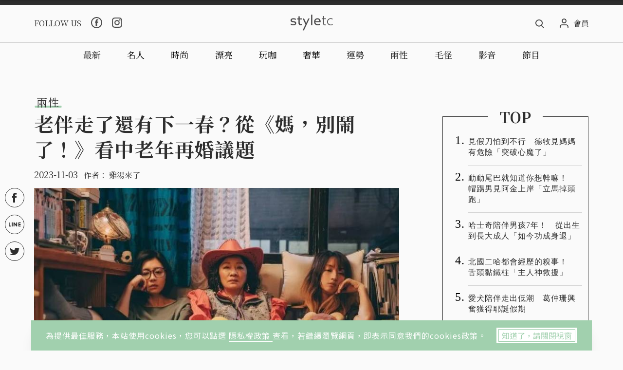

--- FILE ---
content_type: text/html; charset=UTF-8
request_url: https://t.ssp.hinet.net/
body_size: 64
content:
026e764a-ab9e-4443-8fa1-2986df63256b!

--- FILE ---
content_type: text/html; charset=UTF-8
request_url: https://t.ssp.hinet.net/
body_size: 63
content:
026e764a-ab9e-4443-8fa1-2986df63256b

--- FILE ---
content_type: text/html; charset=UTF-8
request_url: https://t.ssp.hinet.net/
body_size: 63
content:
026e764a-ab9e-4443-8fa1-2986df63256b

--- FILE ---
content_type: text/html; charset=utf-8
request_url: https://www.google.com/recaptcha/api2/aframe
body_size: 266
content:
<!DOCTYPE HTML><html><head><meta http-equiv="content-type" content="text/html; charset=UTF-8"></head><body><script nonce="UmcMZKiDs3akfrrghJwPxQ">/** Anti-fraud and anti-abuse applications only. See google.com/recaptcha */ try{var clients={'sodar':'https://pagead2.googlesyndication.com/pagead/sodar?'};window.addEventListener("message",function(a){try{if(a.source===window.parent){var b=JSON.parse(a.data);var c=clients[b['id']];if(c){var d=document.createElement('img');d.src=c+b['params']+'&rc='+(localStorage.getItem("rc::a")?sessionStorage.getItem("rc::b"):"");window.document.body.appendChild(d);sessionStorage.setItem("rc::e",parseInt(sessionStorage.getItem("rc::e")||0)+1);localStorage.setItem("rc::h",'1766649261200');}}}catch(b){}});window.parent.postMessage("_grecaptcha_ready", "*");}catch(b){}</script></body></html>

--- FILE ---
content_type: image/svg+xml
request_url: https://static.styletc.com/images/dist/article/OO.svg
body_size: 445
content:
<?xml version="1.0" encoding="UTF-8"?>
<svg width="19px" height="19px" viewBox="0 0 19 19" version="1.1" xmlns="http://www.w3.org/2000/svg" xmlns:xlink="http://www.w3.org/1999/xlink">
    <!-- Generator: Sketch 60 (88103) - https://sketch.com -->
    <title>Oval</title>
    <desc>Created with Sketch.</desc>
    <g id="內文頁" stroke="none" stroke-width="1" fill="none" fill-rule="evenodd">
        <g id="styletc＿18＿web" transform="translate(-787.000000, -606.000000)" stroke="#FFFFFF" stroke-width="2">
            <g id="Group-18" transform="translate(420.000000, 336.000000)">
                <circle id="Oval" cx="376.5" cy="279.5" r="8.5"></circle>
            </g>
        </g>
    </g>
</svg>

--- FILE ---
content_type: image/svg+xml
request_url: https://static.styletc.com/images/dist/article/icon-lock.svg
body_size: 686
content:
<svg xmlns="http://www.w3.org/2000/svg" width="21" height="26" viewBox="0 0 21 26">
    <g fill="#2E2E2E" fill-rule="evenodd">
        <path d="M2.247 26h16.506c1.085 0 1.992-.851 2.247-2H0c.256 1.149 1.164 2 2.247 2M14.712 10.247H6.244V7.023c0-1.184.603-2.296 1.615-2.93 3.177-1.994 6.51.01 6.853 2.905v3.249zm-3.254 7.822v1.795h-1.93V18.07c-.828-.504-1.23-1.623-.505-2.725.071-.107.166-.202.274-.272 1.48-.963 3.044.061 3.044 1.447 0 .658-.355 1.229-.883 1.55zm6.603-10.581c0-5.382-5.786-9.456-11.532-6.465-2.237 1.164-3.603 3.493-3.603 5.99v3.234H1.439c-.795 0-1.439.636-1.439 1.421V22.96h20.986V11.668c0-.785-.644-1.421-1.44-1.421H18.014v-2.76h.048z"/>
    </g>
</svg>


--- FILE ---
content_type: application/javascript;charset=UTF-8
request_url: https://tw.popin.cc/popin_discovery/recommend?mode=new&ad=100&country=tw&url=https%3A%2F%2Fapi.popin.cc%2Fiframe%2Fcode.html&&device=pc&media=www.styletc.com&extra=mac&agency=cnplus&topn=50&ad=10&r_category=all&uid=4d2dc7c06c0717510611766649256787&info=eyJ1c2VyX3RkX29zIjoiTWFjIiwidXNlcl90ZF9vc192ZXJzaW9uIjoiMTAuMTUuNyIsInVzZXJfdGRfYnJvd3NlciI6IkNocm9tZSIsInVzZXJfdGRfYnJvd3Nlcl92ZXJzaW9uIjoiMTMxLjAuMCIsInVzZXJfdGRfc2NyZWVuIjoiMTI4MHg3MjAiLCJ1c2VyX3RkX3ZpZXdwb3J0IjoiNzUweDE1MCIsInVzZXJfdGRfdXNlcl9hZ2VudCI6Ik1vemlsbGEvNS4wIChNYWNpbnRvc2g7IEludGVsIE1hYyBPUyBYIDEwXzE1XzcpIEFwcGxlV2ViS2l0LzUzNy4zNiAoS0hUTUwsIGxpa2UgR2Vja28pIENocm9tZS8xMzEuMC4wLjAgU2FmYXJpLzUzNy4zNjsgQ2xhdWRlQm90LzEuMDsgK2NsYXVkZWJvdEBhbnRocm9waWMuY29tKSIsInVzZXJfdGRfcmVmZXJyZXIiOiJodHRwczovL3d3dy5zdHlsZXRjLmNvbS9hcnRpY2xlLzI5NDc4NiIsInVzZXJfdGRfcGF0aCI6Ii9pZnJhbWUvY29kZS5odG1sIiwidXNlcl90ZF9jaGFyc2V0IjoidXRmLTgiLCJ1c2VyX3RkX2xhbmd1YWdlIjoiZW4tdXNAcG9zaXgiLCJ1c2VyX3RkX2NvbG9yIjoiMjQtYml0IiwidXNlcl90ZF90aXRsZSI6InBvcGluIiwidXNlcl90ZF91cmwiOiJodHRwczovL2FwaS5wb3Bpbi5jYy9pZnJhbWUvY29kZS5odG1sP2lkPXN0eWxldGMmdXJsPSZjb250YWluZXJJZD1fcG9wSW5fcmVjb21tZW5kIiwidXNlcl90ZF9wbGF0Zm9ybSI6IkxpbnV4IHg4Nl82NCIsInVzZXJfdGRfaG9zdCI6ImFwaS5wb3Bpbi5jYyIsInVzZXJfZGV2aWNlIjoicGMiLCJ1c2VyX3RpbWUiOjE3NjY2NDkyNTY3ODksImZydWl0X2JveF9wb3NpdGlvbiI6IiIsImZydWl0X3N0eWxlIjoiIn0=&alg=ltr&uis=%7B%22ss_fl_pp%22%3Anull%2C%22ss_yh_tag%22%3Anull%2C%22ss_pub_pp%22%3Anull%2C%22ss_im_pp%22%3Anull%2C%22ss_im_id%22%3Anull%2C%22ss_gn_pp%22%3Anull%7D&callback=_p6_a0ad0223af44
body_size: 32834
content:
_p6_a0ad0223af44({"author_name":null,"image":"","common_category":null,"image_url":null,"title":"","category":"","keyword":[],"url":"https://api.popin.cc/iframe/code.html","pubdate":"","related":[],"hot":[],"share":0,"pop":[],"ad":[{"_id":"496800436","title":"2025美肌新趨勢「外泌體＋矽谷電波X」聯手，開啟高階養膚新世代","image":"https://imageaws.popin.cc/ML/10f03ededc70e4070459041fa5089738.png","origin_url":"","url":"https://trace.popin.cc/ju/ic?tn=6e22bb022cd37340eb88f5c2f2512e40&trackingid=f4bb277355040954d0a980447f34636a&acid=24961&data=[base64]&uid=1b2960be47495c2e1d21766649254691&mguid=&gprice=2evdvelsO6h5lrWg5ZSFGIdUWibvdRRRIMuZD9T8nlM&pb=d","imp":"","media":"矽谷電波X","campaign":"4299028","nid":"496800436","imptrackers":["https://trace.popin.cc/ju/ic?tn=6e22bb022cd37340eb88f5c2f2512e40&trackingid=f4bb277355040954d0a980447f34636a&acid=24961&data=[base64]&uid=1b2960be47495c2e1d21766649254691&mguid="],"clicktrackers":["https://a.popin.cc/popin_redirect/redirect?lp=&data=eyJjIjoiNC44IiwidHoiOiJ0dyIsIm5pZCI6IjQ5NjgwMDQzNiIsImNhbXBhaWduIjoiNDI5OTAyOCIsIm1lZGlhIjoid3d3LnN0eWxldGMuY29tIiwiZG1mIjoibSIsInBhZ2VfdHlwZSI6IiIsImNhdGVnb3J5IjoiIiwiZGV2aWNlIjoicGMiLCJwYiI6IiJ9&token=f4bb277355040954d0a980447f34636a&t=1766649257112&uid=1b2960be47495c2e1d21766649254691&nc=1&crypto=VzQ-N-rgNV06fCFe0y1jXJNmqXB738bfRbAdewPzN-w="],"score":0.0013515165755089672,"score2":0.0013881520000000001,"privacy":"","trackingid":"f4bb277355040954d0a980447f34636a","c2":4.819980822503567E-4,"c3":0.0,"image_fit":true,"image_background":0,"c":4.8,"userid":"沃醫學_Sylfirm矽谷電波"},{"_id":"293801057","title":"三步驟輕鬆試算，守護銀髮族健康","image":"https://imageaws.popin.cc/ML/f9909a24d372e2235f12f5cbff354893.png","origin_url":"","url":"https://trace.popin.cc/ju/ic?tn=6e22bb022cd37340eb88f5c2f2512e40&trackingid=8abd1a693502c8afbc3f2bb616bc00a3&acid=1209&data=[base64]&uid=1b2960be47495c2e1d21766649254691&mguid=&gprice=24m8-VKF_Je-fptIMnTzGKvPyYtuDVXAujj7Lx7H-Kc&pb=d","imp":"","media":"安達人壽 銀領健康","campaign":"2571312","nid":"293801057","imptrackers":["https://trace.popin.cc/ju/ic?tn=6e22bb022cd37340eb88f5c2f2512e40&trackingid=8abd1a693502c8afbc3f2bb616bc00a3&acid=1209&data=[base64]&uid=1b2960be47495c2e1d21766649254691&mguid="],"clicktrackers":["https://a.popin.cc/popin_redirect/redirect?lp=&data=eyJjIjoiMyIsInR6IjoidHciLCJuaWQiOiIyOTM4MDEwNTciLCJjYW1wYWlnbiI6IjI1NzEzMTIiLCJtZWRpYSI6Ind3dy5zdHlsZXRjLmNvbSIsImRtZiI6Im0iLCJwYWdlX3R5cGUiOiIiLCJjYXRlZ29yeSI6IiIsImRldmljZSI6InBjIiwicGIiOiIifQ==&token=8abd1a693502c8afbc3f2bb616bc00a3&t=1766649257113&uid=1b2960be47495c2e1d21766649254691&nc=1&crypto=VzQ-N-rgNV06fCFe0y1jXJNmqXB738bfRbAdewPzN-w="],"score":0.001071183441443332,"score2":0.00110022,"privacy":"","trackingid":"8abd1a693502c8afbc3f2bb616bc00a3","c2":6.11237483099103E-4,"c3":0.0,"image_fit":false,"image_background":0,"c":3.0,"userid":"nicky"},{"_id":"257616596","title":"上班看電腦 眼睛壓力大 護眼保單要入手【安心護眼定期眼睛險】","image":"https://imageaws.popin.cc/ML/3044360057d853ccc3be5884043a0a31.png","origin_url":"","url":"https://trace.popin.cc/ju/ic?tn=6e22bb022cd37340eb88f5c2f2512e40&trackingid=440bf239814fc6fd4be4dab9903521fb&acid=1209&data=[base64]&uid=1b2960be47495c2e1d21766649254691&mguid=&gprice=igdu_zinFsflzLKmz9i65KrTOpgpzpuErhBQfr2UGKY&pb=d","imp":"","media":"安達人壽 安心護眼","campaign":"2571312","nid":"257616596","imptrackers":["https://trace.popin.cc/ju/ic?tn=6e22bb022cd37340eb88f5c2f2512e40&trackingid=440bf239814fc6fd4be4dab9903521fb&acid=1209&data=[base64]&uid=1b2960be47495c2e1d21766649254691&mguid="],"clicktrackers":["https://a.popin.cc/popin_redirect/redirect?lp=&data=eyJjIjoiMyIsInR6IjoidHciLCJuaWQiOiIyNTc2MTY1OTYiLCJjYW1wYWlnbiI6IjI1NzEzMTIiLCJtZWRpYSI6Ind3dy5zdHlsZXRjLmNvbSIsImRtZiI6Im0iLCJwYWdlX3R5cGUiOiIiLCJjYXRlZ29yeSI6IiIsImRldmljZSI6InBjIiwicGIiOiIifQ==&token=440bf239814fc6fd4be4dab9903521fb&t=1766649257113&uid=1b2960be47495c2e1d21766649254691&nc=1&crypto=VzQ-N-rgNV06fCFe0y1jXJNmqXB738bfRbAdewPzN-w="],"score":9.237652969412335E-4,"score2":9.488060000000001E-4,"privacy":"","trackingid":"440bf239814fc6fd4be4dab9903521fb","c2":5.271195550449193E-4,"c3":0.0,"image_fit":false,"image_background":0,"c":3.0,"userid":"nicky"},{"_id":"219550717","title":"追劇追太久 護眼保單要入手【安心護眼定期眼睛險】","image":"https://imageaws.popin.cc/ML/41d21a4bf173e32a4c9f1055fde78b21.png","origin_url":"","url":"https://trace.popin.cc/ju/ic?tn=6e22bb022cd37340eb88f5c2f2512e40&trackingid=06a7af2c73e9d16b05ca956dc59acd44&acid=1209&data=[base64]&uid=1b2960be47495c2e1d21766649254691&mguid=&gprice=sANuRJnp4QpyR54VSoZ2kncjIoz1WEn-lkfDSGUE4-I&pb=d","imp":"","media":"安達人壽 安心護眼","campaign":"2571312","nid":"219550717","imptrackers":["https://trace.popin.cc/ju/ic?tn=6e22bb022cd37340eb88f5c2f2512e40&trackingid=06a7af2c73e9d16b05ca956dc59acd44&acid=1209&data=[base64]&uid=1b2960be47495c2e1d21766649254691&mguid="],"clicktrackers":["https://a.popin.cc/popin_redirect/redirect?lp=&data=eyJjIjoiMyIsInR6IjoidHciLCJuaWQiOiIyMTk1NTA3MTciLCJjYW1wYWlnbiI6IjI1NzEzMTIiLCJtZWRpYSI6Ind3dy5zdHlsZXRjLmNvbSIsImRtZiI6Im0iLCJwYWdlX3R5cGUiOiIiLCJjYXRlZ29yeSI6IiIsImRldmljZSI6InBjIiwicGIiOiIifQ==&token=06a7af2c73e9d16b05ca956dc59acd44&t=1766649257113&uid=1b2960be47495c2e1d21766649254691&nc=1&crypto=VzQ-N-rgNV06fCFe0y1jXJNmqXB738bfRbAdewPzN-w="],"score":8.529935725258424E-4,"score2":8.76116E-4,"privacy":"","trackingid":"06a7af2c73e9d16b05ca956dc59acd44","c2":4.867379320785403E-4,"c3":0.0,"image_fit":false,"image_background":0,"c":3.0,"userid":"nicky"},{"_id":"270477083","title":"一分鐘試算，醫療險+意外險保費","image":"https://imageaws.popin.cc/ML/cab54ac0370e2eb68ef2712f304cc15b.png","origin_url":"","url":"https://trace.popin.cc/ju/ic?tn=6e22bb022cd37340eb88f5c2f2512e40&trackingid=f393fd0d13ff1dcf8f67e364684b1d86&acid=1209&data=[base64]&uid=1b2960be47495c2e1d21766649254691&mguid=&gprice=nBxSNkurHccP18lBIheUABrfPMMSnQzSkD9qZ5zcMLQ&pb=d","imp":"","media":"安達人壽新全力醫付","campaign":"2571312","nid":"270477083","imptrackers":["https://trace.popin.cc/ju/ic?tn=6e22bb022cd37340eb88f5c2f2512e40&trackingid=f393fd0d13ff1dcf8f67e364684b1d86&acid=1209&data=[base64]&uid=1b2960be47495c2e1d21766649254691&mguid="],"clicktrackers":["https://a.popin.cc/popin_redirect/redirect?lp=&data=eyJjIjoiMyIsInR6IjoidHciLCJuaWQiOiIyNzA0NzcwODMiLCJjYW1wYWlnbiI6IjI1NzEzMTIiLCJtZWRpYSI6Ind3dy5zdHlsZXRjLmNvbSIsImRtZiI6Im0iLCJwYWdlX3R5cGUiOiIiLCJjYXRlZ29yeSI6IiIsImRldmljZSI6InBjIiwicGIiOiIifQ==&token=f393fd0d13ff1dcf8f67e364684b1d86&t=1766649257114&uid=1b2960be47495c2e1d21766649254691&nc=1&crypto=VzQ-N-rgNV06fCFe0y1jXJNmqXB738bfRbAdewPzN-w="],"score":7.9905040341891E-4,"score2":8.207100000000001E-4,"privacy":"","trackingid":"f393fd0d13ff1dcf8f67e364684b1d86","c2":4.559569642879069E-4,"c3":0.0,"image_fit":false,"image_background":0,"c":3.0,"userid":"nicky"},{"_id":"270477078","title":"一分鐘試算 定期手術險保費","image":"https://imageaws.popin.cc/ML/45e4e14a4d6e5e2044252cb9d6773059.png","origin_url":"","url":"https://trace.popin.cc/ju/ic?tn=6e22bb022cd37340eb88f5c2f2512e40&trackingid=cc8bd02fe2694521d463af4c02f6f98e&acid=1209&data=[base64]&uid=1b2960be47495c2e1d21766649254691&mguid=&gprice=kfIZAFbF3WDtRrZbEqGWeUcbl4mMGpqVFHxuCJd_zSQ&pb=d","imp":"","media":"安達人壽 得醫助手","campaign":"2571312","nid":"270477078","imptrackers":["https://trace.popin.cc/ju/ic?tn=6e22bb022cd37340eb88f5c2f2512e40&trackingid=cc8bd02fe2694521d463af4c02f6f98e&acid=1209&data=[base64]&uid=1b2960be47495c2e1d21766649254691&mguid="],"clicktrackers":["https://a.popin.cc/popin_redirect/redirect?lp=&data=eyJjIjoiMyIsInR6IjoidHciLCJuaWQiOiIyNzA0NzcwNzgiLCJjYW1wYWlnbiI6IjI1NzEzMTIiLCJtZWRpYSI6Ind3dy5zdHlsZXRjLmNvbSIsImRtZiI6Im0iLCJwYWdlX3R5cGUiOiIiLCJjYXRlZ29yeSI6IiIsImRldmljZSI6InBjIiwicGIiOiIifQ==&token=cc8bd02fe2694521d463af4c02f6f98e&t=1766649257114&uid=1b2960be47495c2e1d21766649254691&nc=1&crypto=VzQ-N-rgNV06fCFe0y1jXJNmqXB738bfRbAdewPzN-w="],"score":6.520300247695566E-4,"score2":6.69705E-4,"privacy":"","trackingid":"cc8bd02fe2694521d463af4c02f6f98e","c2":3.7206089473329484E-4,"c3":0.0,"image_fit":false,"image_background":0,"c":3.0,"userid":"nicky"},{"_id":"514668317","title":"商務人士最愛【國泰世華亞洲萬里通聯名世界卡】享免費貴賓室、機場接送","image":"https://imageaws.popin.cc/ML/2c4543aa725e6856456d4a460006c9a1.png","origin_url":"","url":"https://trace.popin.cc/ju/ic?tn=6e22bb022cd37340eb88f5c2f2512e40&trackingid=52698eae34615ee767db3fcb084d8e5b&acid=33919&data=[base64]&uid=1b2960be47495c2e1d21766649254691&mguid=&gprice=0k5XXpuSwoXPWs_EElvk4ZPXwryG_1s_yvL97vSpuNM&pb=d","imp":"","media":"國泰世華銀行","campaign":"4423473","nid":"514668317","imptrackers":["https://trace.popin.cc/ju/ic?tn=6e22bb022cd37340eb88f5c2f2512e40&trackingid=52698eae34615ee767db3fcb084d8e5b&acid=33919&data=[base64]&uid=1b2960be47495c2e1d21766649254691&mguid="],"clicktrackers":["https://a.popin.cc/popin_redirect/redirect?lp=&data=eyJjIjoiMy42IiwidHoiOiJ0dyIsIm5pZCI6IjUxNDY2ODMxNyIsImNhbXBhaWduIjoiNDQyMzQ3MyIsIm1lZGlhIjoid3d3LnN0eWxldGMuY29tIiwiZG1mIjoibSIsInBhZ2VfdHlwZSI6IiIsImNhdGVnb3J5IjoiIiwiZGV2aWNlIjoicGMiLCJwYiI6IiJ9&token=52698eae34615ee767db3fcb084d8e5b&t=1766649257114&uid=1b2960be47495c2e1d21766649254691&nc=1&crypto=VzQ-N-rgNV06fCFe0y1jXJNmqXB738bfRbAdewPzN-w="],"score":5.773724339465761E-4,"score2":5.930229999999999E-4,"privacy":"","trackingid":"52698eae34615ee767db3fcb084d8e5b","c2":2.745507226791233E-4,"c3":0.0,"image_fit":true,"image_background":0,"c":3.6,"userid":"國泰世華銀行_亞洲萬里通聯名卡"},{"_id":"514668263","title":"【2026出國】必備神卡是它！用哩程輕鬆換機票","image":"https://imageaws.popin.cc/ML/f4bc5c31a4f7b07661c28c6e58d41be4.png","origin_url":"","url":"https://trace.popin.cc/ju/ic?tn=6e22bb022cd37340eb88f5c2f2512e40&trackingid=54fbe8942d687dc93802c78d9659a1e6&acid=33919&data=[base64]&uid=1b2960be47495c2e1d21766649254691&mguid=&gprice=TVoMvwSi-ZpNxQBekgrywB-4CVbjZS4C4VD_0f4Xjio&pb=d","imp":"","media":"國泰世華銀行","campaign":"4423473","nid":"514668263","imptrackers":["https://trace.popin.cc/ju/ic?tn=6e22bb022cd37340eb88f5c2f2512e40&trackingid=54fbe8942d687dc93802c78d9659a1e6&acid=33919&data=[base64]&uid=1b2960be47495c2e1d21766649254691&mguid="],"clicktrackers":["https://a.popin.cc/popin_redirect/redirect?lp=&data=eyJjIjoiMy42IiwidHoiOiJ0dyIsIm5pZCI6IjUxNDY2ODI2MyIsImNhbXBhaWduIjoiNDQyMzQ3MyIsIm1lZGlhIjoid3d3LnN0eWxldGMuY29tIiwiZG1mIjoibSIsInBhZ2VfdHlwZSI6IiIsImNhdGVnb3J5IjoiIiwiZGV2aWNlIjoicGMiLCJwYiI6IiJ9&token=54fbe8942d687dc93802c78d9659a1e6&t=1766649257115&uid=1b2960be47495c2e1d21766649254691&nc=1&crypto=VzQ-N-rgNV06fCFe0y1jXJNmqXB738bfRbAdewPzN-w="],"score":5.496818111208392E-4,"score2":5.64582E-4,"privacy":"","trackingid":"54fbe8942d687dc93802c78d9659a1e6","c2":2.613791439216584E-4,"c3":0.0,"image_fit":true,"image_background":0,"c":3.6,"userid":"國泰世華銀行_亞洲萬里通聯名卡"},{"_id":"437780032","title":"不怕市場震盪，保障不變，現在就進場。一分鐘三步驟，立即試算還本型意外險保費","image":"https://imageaws.popin.cc/ML/948d0c79f6d550efa2348e3e429105e2.png","origin_url":"","url":"https://trace.popin.cc/ju/ic?tn=6e22bb022cd37340eb88f5c2f2512e40&trackingid=2386b7598b6eb312d98f3e5276ebace2&acid=1209&data=[base64]&uid=1b2960be47495c2e1d21766649254691&mguid=&gprice=obbmi9onzHPLu0Z_wEOva0YG0sGtqsaOKldQ-0qGvGg&pb=d","imp":"","media":"安達人壽 意保安鑫","campaign":"2571312","nid":"437780032","imptrackers":["https://trace.popin.cc/ju/ic?tn=6e22bb022cd37340eb88f5c2f2512e40&trackingid=2386b7598b6eb312d98f3e5276ebace2&acid=1209&data=[base64]&uid=1b2960be47495c2e1d21766649254691&mguid="],"clicktrackers":["https://a.popin.cc/popin_redirect/redirect?lp=&data=eyJjIjoiMyIsInR6IjoidHciLCJuaWQiOiI0Mzc3ODAwMzIiLCJjYW1wYWlnbiI6IjI1NzEzMTIiLCJtZWRpYSI6Ind3dy5zdHlsZXRjLmNvbSIsImRtZiI6Im0iLCJwYWdlX3R5cGUiOiIiLCJjYXRlZ29yeSI6IiIsImRldmljZSI6InBjIiwicGIiOiIifQ==&token=2386b7598b6eb312d98f3e5276ebace2&t=1766649257115&uid=1b2960be47495c2e1d21766649254691&nc=1&crypto=VzQ-N-rgNV06fCFe0y1jXJNmqXB738bfRbAdewPzN-w="],"score":5.093238757538264E-4,"score2":5.2313E-4,"privacy":"","trackingid":"2386b7598b6eb312d98f3e5276ebace2","c2":2.906259906012565E-4,"c3":0.0,"image_fit":false,"image_background":0,"c":3.0,"userid":"nicky"},{"_id":"504135195","title":"想告別臉上肝斑？年底前聚會靠矽谷電波X養出好膚質，溫和除斑不怕復發","image":"https://imageaws.popin.cc/ML/3fb83d42f6f4bba2a8e4f13d924c7172.png","origin_url":"","url":"https://trace.popin.cc/ju/ic?tn=6e22bb022cd37340eb88f5c2f2512e40&trackingid=34abb38d86566232b6a9e66d890ff8d6&acid=24961&data=[base64]&uid=1b2960be47495c2e1d21766649254691&mguid=&gprice=H7c9X-mRz9AlTf0PjibMlqa8Lo_n70j8GN_qBeOdSeo&pb=d","imp":"","media":"矽谷電波X","campaign":"4352427","nid":"504135195","imptrackers":["https://trace.popin.cc/ju/ic?tn=6e22bb022cd37340eb88f5c2f2512e40&trackingid=34abb38d86566232b6a9e66d890ff8d6&acid=24961&data=[base64]&uid=1b2960be47495c2e1d21766649254691&mguid="],"clicktrackers":["https://a.popin.cc/popin_redirect/redirect?lp=&data=eyJjIjoiNC44IiwidHoiOiJ0dyIsIm5pZCI6IjUwNDEzNTE5NSIsImNhbXBhaWduIjoiNDM1MjQyNyIsIm1lZGlhIjoid3d3LnN0eWxldGMuY29tIiwiZG1mIjoibSIsInBhZ2VfdHlwZSI6IiIsImNhdGVnb3J5IjoiIiwiZGV2aWNlIjoicGMiLCJwYiI6IiJ9&token=34abb38d86566232b6a9e66d890ff8d6&t=1766649257115&uid=1b2960be47495c2e1d21766649254691&nc=1&crypto=VzQ-N-rgNV06fCFe0y1jXJNmqXB738bfRbAdewPzN-w="],"score":4.058741566667372E-4,"score2":4.16876E-4,"privacy":"","trackingid":"34abb38d86566232b6a9e66d890ff8d6","c2":1.4474985073320568E-4,"c3":0.0,"image_fit":true,"image_background":0,"c":4.8,"userid":"沃醫學_Sylfirm矽谷電波"},{"_id":"514668257","title":"必辦！【國泰世華亞洲萬里通聯名卡】海外實體消費最優5元1里，滿額登錄最高送2000里","image":"https://imageaws.popin.cc/ML/62c8f98db36a59b5d92bcc69abd3f996.png","origin_url":"","url":"https://trace.popin.cc/ju/ic?tn=6e22bb022cd37340eb88f5c2f2512e40&trackingid=b933fab96a8c8ef042496fb318cc58de&acid=33919&data=[base64]&uid=1b2960be47495c2e1d21766649254691&mguid=&gprice=7TPOyowlJDspYVAQcH6aW85Cci-hz78OjkS6TjyNj6E&pb=d","imp":"","media":"國泰世華銀行","campaign":"4423473","nid":"514668257","imptrackers":["https://trace.popin.cc/ju/ic?tn=6e22bb022cd37340eb88f5c2f2512e40&trackingid=b933fab96a8c8ef042496fb318cc58de&acid=33919&data=[base64]&uid=1b2960be47495c2e1d21766649254691&mguid="],"clicktrackers":["https://a.popin.cc/popin_redirect/redirect?lp=&data=eyJjIjoiMy42IiwidHoiOiJ0dyIsIm5pZCI6IjUxNDY2ODI1NyIsImNhbXBhaWduIjoiNDQyMzQ3MyIsIm1lZGlhIjoid3d3LnN0eWxldGMuY29tIiwiZG1mIjoibSIsInBhZ2VfdHlwZSI6IiIsImNhdGVnb3J5IjoiIiwiZGV2aWNlIjoicGMiLCJwYiI6IiJ9&token=b933fab96a8c8ef042496fb318cc58de&t=1766649257116&uid=1b2960be47495c2e1d21766649254691&nc=1&crypto=VzQ-N-rgNV06fCFe0y1jXJNmqXB738bfRbAdewPzN-w="],"score":3.307576052444349E-4,"score2":3.39723E-4,"privacy":"","trackingid":"b933fab96a8c8ef042496fb318cc58de","c2":1.572746696183458E-4,"c3":0.0,"image_fit":true,"image_background":0,"c":3.6,"userid":"國泰世華銀行_亞洲萬里通聯名卡"},{"_id":"514668208","title":"想快速賺哩程？選國泰世華亞洲萬里通聯名卡！新戶達檻最高送你32,000里","image":"https://imageaws.popin.cc/ML/b2facedc9df61b7de9d68baa030a4787.png","origin_url":"","url":"https://trace.popin.cc/ju/ic?tn=6e22bb022cd37340eb88f5c2f2512e40&trackingid=128cd8c6771324d3b810bb930c4cb5a4&acid=33919&data=[base64]&uid=1b2960be47495c2e1d21766649254691&mguid=&gprice=onRRVvPf1-VzdDZQXigLH4VgK64-eDapMHjXEBcv2yU&pb=d","imp":"","media":"國泰世華銀行","campaign":"4423473","nid":"514668208","imptrackers":["https://trace.popin.cc/ju/ic?tn=6e22bb022cd37340eb88f5c2f2512e40&trackingid=128cd8c6771324d3b810bb930c4cb5a4&acid=33919&data=[base64]&uid=1b2960be47495c2e1d21766649254691&mguid="],"clicktrackers":["https://a.popin.cc/popin_redirect/redirect?lp=&data=eyJjIjoiMy42IiwidHoiOiJ0dyIsIm5pZCI6IjUxNDY2ODIwOCIsImNhbXBhaWduIjoiNDQyMzQ3MyIsIm1lZGlhIjoid3d3LnN0eWxldGMuY29tIiwiZG1mIjoibSIsInBhZ2VfdHlwZSI6IiIsImNhdGVnb3J5IjoiIiwiZGV2aWNlIjoicGMiLCJwYiI6IiJ9&token=128cd8c6771324d3b810bb930c4cb5a4&t=1766649257116&uid=1b2960be47495c2e1d21766649254691&nc=1&crypto=VzQ-N-rgNV06fCFe0y1jXJNmqXB738bfRbAdewPzN-w="],"score":2.1509953421539103E-4,"score2":2.2093E-4,"privacy":"","trackingid":"128cd8c6771324d3b810bb930c4cb5a4","c2":1.0228083556285128E-4,"c3":0.0,"image_fit":true,"image_background":0,"c":3.6,"userid":"國泰世華銀行_亞洲萬里通聯名卡"},{"_id":"509630408","title":"萬事達卡商務優惠平台，商務卡持卡人適用","image":"https://imageaws.popin.cc/ML/1f38b66716fa0e9432c24009ad9e7e75.png","origin_url":"","url":"https://trace.popin.cc/ju/ic?tn=6e22bb022cd37340eb88f5c2f2512e40&trackingid=85264d031b0548af7cbf6ec4827f5b65&acid=28840&data=[base64]&uid=1b2960be47495c2e1d21766649254691&mguid=&gprice=qyoA-Ja8xNrsHapNdYnkYl9OHQzPtc1Q1yHDGkPyytk&pb=d","imp":"","media":"萬事達卡","campaign":"4389650","nid":"509630408","imptrackers":["https://trace.popin.cc/ju/ic?tn=6e22bb022cd37340eb88f5c2f2512e40&trackingid=85264d031b0548af7cbf6ec4827f5b65&acid=28840&data=[base64]&uid=1b2960be47495c2e1d21766649254691&mguid="],"clicktrackers":["https://a.popin.cc/popin_redirect/redirect?lp=&data=eyJjIjoiMyIsInR6IjoidHciLCJuaWQiOiI1MDk2MzA0MDgiLCJjYW1wYWlnbiI6IjQzODk2NTAiLCJtZWRpYSI6Ind3dy5zdHlsZXRjLmNvbSIsImRtZiI6Im0iLCJwYWdlX3R5cGUiOiIiLCJjYXRlZ29yeSI6IiIsImRldmljZSI6InBjIiwicGIiOiIifQ==&token=85264d031b0548af7cbf6ec4827f5b65&t=1766649257116&uid=1b2960be47495c2e1d21766649254691&nc=1&crypto=VzQ-N-rgNV06fCFe0y1jXJNmqXB738bfRbAdewPzN-w="],"score":1.632981812386262E-4,"score2":1.6772500000000002E-4,"privacy":"","trackingid":"85264d031b0548af7cbf6ec4827f5b65","c2":9.317915828432888E-5,"c3":0.0,"image_fit":true,"image_background":0,"tracking_pixel":"<IMG SRC=\"https://ad.doubleclick.net/ddm/trackimp/N144601.4272291POPIN_TW/B34687727.435088697;dc_trk_aid=628167267;dc_trk_cid=245848697;ord=[timestamp];dc_lat=;dc_rdid=;tag_for_child_directed_treatment=;tfua=;gdpr=${GDPR};gdpr_consent=${GDPR_CONSENT_755};ltd=;dc_tdv=1?\" attributionsrc BORDER=\"0\" HEIGHT=\"1\" WIDTH=\"1\" ALT=\"Advertisement\"><SCRIPT TYPE=\"application/javascript\" SRC=\"https://pixel.adsafeprotected.com/rjss/st/2724879/91206811/skeleton.js\"></SCRIPT> <NOSCRIPT><IMG SRC=\"https://pixel.adsafeprotected.com/rfw/st/2724879/91206810/skeleton.gif?gdpr=${GDPR}&gdpr_consent=${GDPR_CONSENT_278}&gdpr_pd=${GDPR_PD}\" BORDER=0 WIDTH=1 HEIGHT=1 ALT=\"\"></NOSCRIPT>\n<SCRIPT language='JavaScript1.1' SRC=\"https://ad.doubleclick.net/ddm/trackimpj/N144601.4272291POPIN_TW/B34687727.435088697;dc_trk_aid=628167267;dc_trk_cid=245848697;ord=[timestamp];dc_lat=;dc_rdid=;tag_for_child_directed_treatment=;tfua=;gdpr=${GDPR};gdpr_consent=${GDPR_CONSENT_755};ltd=;dc_tdv=1?\" attributionsrc ></SCRIPT><SCRIPT TYPE=\"application/javascript\" SRC=\"https://pixel.adsafeprotected.com/rjss/st/2724879/91206811/skeleton.js\"></SCRIPT> <NOSCRIPT><IMG SRC=\"https://pixel.adsafeprotected.com/rfw/st/2724879/91206810/skeleton.gif?gdpr=${GDPR}&gdpr_consent=${GDPR_CONSENT_278}&gdpr_pd=${GDPR_PD}\" BORDER=0 WIDTH=1 HEIGHT=1 ALT=\"\"></NOSCRIPT>","c":3.0,"userid":"4A_凱絡_Mastercard"},{"_id":"509631523","title":"萬事達卡商務優惠平台，提供商務卡持卡人專屬優惠！讓中小企業主支出更少、夢想更大。","image":"https://imageaws.popin.cc/ML/3c34c5bfa74c0bb10945c748f6b1ffc8.png","origin_url":"","url":"https://trace.popin.cc/ju/ic?tn=6e22bb022cd37340eb88f5c2f2512e40&trackingid=f01f327d727c879c0f0ea38a7137b577&acid=28840&data=[base64]&uid=1b2960be47495c2e1d21766649254691&mguid=&gprice=xzxnCvGAL4fFaA_9ndovGj11OPsGrZpstNAHt0vbnsA&pb=d","imp":"","media":"萬事達卡","campaign":"4389660","nid":"509631523","imptrackers":["https://trace.popin.cc/ju/ic?tn=6e22bb022cd37340eb88f5c2f2512e40&trackingid=f01f327d727c879c0f0ea38a7137b577&acid=28840&data=[base64]&uid=1b2960be47495c2e1d21766649254691&mguid="],"clicktrackers":["https://a.popin.cc/popin_redirect/redirect?lp=&data=eyJjIjoiMyIsInR6IjoidHciLCJuaWQiOiI1MDk2MzE1MjMiLCJjYW1wYWlnbiI6IjQzODk2NjAiLCJtZWRpYSI6Ind3dy5zdHlsZXRjLmNvbSIsImRtZiI6Im0iLCJwYWdlX3R5cGUiOiIiLCJjYXRlZ29yeSI6IiIsImRldmljZSI6InBjIiwicGIiOiIifQ==&token=f01f327d727c879c0f0ea38a7137b577&t=1766649257117&uid=1b2960be47495c2e1d21766649254691&nc=1&crypto=VzQ-N-rgNV06fCFe0y1jXJNmqXB738bfRbAdewPzN-w="],"score":1.481218840877252E-4,"score2":1.52137E-4,"privacy":"","trackingid":"f01f327d727c879c0f0ea38a7137b577","c2":8.451314351987094E-5,"c3":0.0,"image_fit":true,"image_background":0,"tracking_pixel":"<IMG SRC=\"https://ad.doubleclick.net/ddm/trackimp/N144601.4272291POPIN_TW/B34687727.435088697;dc_trk_aid=628167267;dc_trk_cid=245848697;ord=[timestamp];dc_lat=;dc_rdid=;tag_for_child_directed_treatment=;tfua=;gdpr=${GDPR};gdpr_consent=${GDPR_CONSENT_755};ltd=;dc_tdv=1?\" attributionsrc BORDER=\"0\" HEIGHT=\"1\" WIDTH=\"1\" ALT=\"Advertisement\"><SCRIPT TYPE=\"application/javascript\" SRC=\"https://pixel.adsafeprotected.com/rjss/st/2724879/91206811/skeleton.js\"></SCRIPT> <NOSCRIPT><IMG SRC=\"https://pixel.adsafeprotected.com/rfw/st/2724879/91206810/skeleton.gif?gdpr=${GDPR}&gdpr_consent=${GDPR_CONSENT_278}&gdpr_pd=${GDPR_PD}\" BORDER=0 WIDTH=1 HEIGHT=1 ALT=\"\"></NOSCRIPT>\n<SCRIPT language='JavaScript1.1' SRC=\"https://ad.doubleclick.net/ddm/trackimpj/N144601.4272291POPIN_TW/B34687727.435088697;dc_trk_aid=628167267;dc_trk_cid=245848697;ord=[timestamp];dc_lat=;dc_rdid=;tag_for_child_directed_treatment=;tfua=;gdpr=${GDPR};gdpr_consent=${GDPR_CONSENT_755};ltd=;dc_tdv=1?\" attributionsrc ></SCRIPT><SCRIPT TYPE=\"application/javascript\" SRC=\"https://pixel.adsafeprotected.com/rjss/st/2724879/91206811/skeleton.js\"></SCRIPT> <NOSCRIPT><IMG SRC=\"https://pixel.adsafeprotected.com/rfw/st/2724879/91206810/skeleton.gif?gdpr=${GDPR}&gdpr_consent=${GDPR_CONSENT_278}&gdpr_pd=${GDPR_PD}\" BORDER=0 WIDTH=1 HEIGHT=1 ALT=\"\"></NOSCRIPT>","c":3.0,"userid":"4A_凱絡_Mastercard"},{"_id":"509630322","title":"數位工具成本高？萬事達卡商務優惠平台，提供商務卡持卡人Google Ads / shopify 等優惠，讓中小企業主聰明用輕鬆省","image":"https://imageaws.popin.cc/ML/dc34b1fc23890d04d6266c081f83c221.png","origin_url":"","url":"https://trace.popin.cc/ju/ic?tn=6e22bb022cd37340eb88f5c2f2512e40&trackingid=d9f6cb6cbe165fc5e5c36b87c2c908b0&acid=28840&data=[base64]&uid=1b2960be47495c2e1d21766649254691&mguid=&gprice=O_vbPw1CaoeFwY3BFZ6TTWTAz2FQ0RG4IemusZnEDK8&pb=d","imp":"","media":"萬事達卡","campaign":"4389650","nid":"509630322","imptrackers":["https://trace.popin.cc/ju/ic?tn=6e22bb022cd37340eb88f5c2f2512e40&trackingid=d9f6cb6cbe165fc5e5c36b87c2c908b0&acid=28840&data=[base64]&uid=1b2960be47495c2e1d21766649254691&mguid="],"clicktrackers":["https://a.popin.cc/popin_redirect/redirect?lp=&data=eyJjIjoiMyIsInR6IjoidHciLCJuaWQiOiI1MDk2MzAzMjIiLCJjYW1wYWlnbiI6IjQzODk2NTAiLCJtZWRpYSI6Ind3dy5zdHlsZXRjLmNvbSIsImRtZiI6Im0iLCJwYWdlX3R5cGUiOiIiLCJjYXRlZ29yeSI6IiIsImRldmljZSI6InBjIiwicGIiOiIifQ==&token=d9f6cb6cbe165fc5e5c36b87c2c908b0&t=1766649257117&uid=1b2960be47495c2e1d21766649254691&nc=1&crypto=VzQ-N-rgNV06fCFe0y1jXJNmqXB738bfRbAdewPzN-w="],"score":1.4252256477600164E-4,"score2":1.4638599999999998E-4,"privacy":"","trackingid":"d9f6cb6cbe165fc5e5c36b87c2c908b0","c2":8.132762013701722E-5,"c3":0.0,"image_fit":true,"image_background":0,"tracking_pixel":"<SCRIPT language='JavaScript1.1' SRC=\"https://ad.doubleclick.net/ddm/trackimpj/N144601.4272291POPIN_TW/B34687727.435088697;dc_trk_aid=628167267;dc_trk_cid=245848697;ord=[timestamp];dc_lat=;dc_rdid=;tag_for_child_directed_treatment=;tfua=;gdpr=${GDPR};gdpr_consent=${GDPR_CONSENT_755};ltd=;dc_tdv=1?\" attributionsrc ></SCRIPT><SCRIPT TYPE=\"application/javascript\" SRC=\"https://pixel.adsafeprotected.com/rjss/st/2724879/91206811/skeleton.js\"></SCRIPT> <NOSCRIPT><IMG SRC=\"https://pixel.adsafeprotected.com/rfw/st/2724879/91206810/skeleton.gif?gdpr=${GDPR}&gdpr_consent=${GDPR_CONSENT_278}&gdpr_pd=${GDPR_PD}\" BORDER=0 WIDTH=1 HEIGHT=1 ALT=\"\"></NOSCRIPT>\n<IMG SRC=\"https://ad.doubleclick.net/ddm/trackimp/N144601.4272291POPIN_TW/B34687727.435088697;dc_trk_aid=628167267;dc_trk_cid=245848697;ord=[timestamp];dc_lat=;dc_rdid=;tag_for_child_directed_treatment=;tfua=;gdpr=${GDPR};gdpr_consent=${GDPR_CONSENT_755};ltd=;dc_tdv=1?\" attributionsrc BORDER=\"0\" HEIGHT=\"1\" WIDTH=\"1\" ALT=\"Advertisement\"><SCRIPT TYPE=\"application/javascript\" SRC=\"https://pixel.adsafeprotected.com/rjss/st/2724879/91206811/skeleton.js\"></SCRIPT> <NOSCRIPT><IMG SRC=\"https://pixel.adsafeprotected.com/rfw/st/2724879/91206810/skeleton.gif?gdpr=${GDPR}&gdpr_consent=${GDPR_CONSENT_278}&gdpr_pd=${GDPR_PD}\" BORDER=0 WIDTH=1 HEIGHT=1 ALT=\"\"></NOSCRIPT>","c":3.0,"userid":"4A_凱絡_Mastercard"},{"_id":"509631489","title":"企業經營開銷多？萬事達卡商務優惠平台，提供商務卡持卡人享Google Ads / shopify 等多樣優惠","image":"https://imageaws.popin.cc/ML/c62089fecad916f63c6c84ee0982cdd1.png","origin_url":"","url":"https://trace.popin.cc/ju/ic?tn=6e22bb022cd37340eb88f5c2f2512e40&trackingid=57a381cef70bca95f3b52535a24ac86f&acid=28840&data=[base64]&uid=1b2960be47495c2e1d21766649254691&mguid=&gprice=TQ68UEeV8YbD9E-HCAh-Q7p33FBBuYJfCTpaGaDsO2U&pb=d","imp":"","media":"萬事達卡","campaign":"4389660","nid":"509631489","imptrackers":["https://trace.popin.cc/ju/ic?tn=6e22bb022cd37340eb88f5c2f2512e40&trackingid=57a381cef70bca95f3b52535a24ac86f&acid=28840&data=[base64]&uid=1b2960be47495c2e1d21766649254691&mguid="],"clicktrackers":["https://a.popin.cc/popin_redirect/redirect?lp=&data=eyJjIjoiMyIsInR6IjoidHciLCJuaWQiOiI1MDk2MzE0ODkiLCJjYW1wYWlnbiI6IjQzODk2NjAiLCJtZWRpYSI6Ind3dy5zdHlsZXRjLmNvbSIsImRtZiI6Im0iLCJwYWdlX3R5cGUiOiIiLCJjYXRlZ29yeSI6IiIsImRldmljZSI6InBjIiwicGIiOiIifQ==&token=57a381cef70bca95f3b52535a24ac86f&t=1766649257117&uid=1b2960be47495c2e1d21766649254691&nc=1&crypto=VzQ-N-rgNV06fCFe0y1jXJNmqXB738bfRbAdewPzN-w="],"score":1.2336860909764678E-4,"score2":1.26713E-4,"privacy":"","trackingid":"57a381cef70bca95f3b52535a24ac86f","c2":7.038798503344879E-5,"c3":0.0,"image_fit":true,"image_background":0,"tracking_pixel":"<SCRIPT language='JavaScript1.1' SRC=\"https://ad.doubleclick.net/ddm/trackimpj/N144601.4272291POPIN_TW/B34687727.435088697;dc_trk_aid=628167267;dc_trk_cid=245848697;ord=[timestamp];dc_lat=;dc_rdid=;tag_for_child_directed_treatment=;tfua=;gdpr=${GDPR};gdpr_consent=${GDPR_CONSENT_755};ltd=;dc_tdv=1?\" attributionsrc ></SCRIPT><SCRIPT TYPE=\"application/javascript\" SRC=\"https://pixel.adsafeprotected.com/rjss/st/2724879/91206811/skeleton.js\"></SCRIPT> <NOSCRIPT><IMG SRC=\"https://pixel.adsafeprotected.com/rfw/st/2724879/91206810/skeleton.gif?gdpr=${GDPR}&gdpr_consent=${GDPR_CONSENT_278}&gdpr_pd=${GDPR_PD}\" BORDER=0 WIDTH=1 HEIGHT=1 ALT=\"\"></NOSCRIPT>\n<IMG SRC=\"https://ad.doubleclick.net/ddm/trackimp/N144601.4272291POPIN_TW/B34687727.435088697;dc_trk_aid=628167267;dc_trk_cid=245848697;ord=[timestamp];dc_lat=;dc_rdid=;tag_for_child_directed_treatment=;tfua=;gdpr=${GDPR};gdpr_consent=${GDPR_CONSENT_755};ltd=;dc_tdv=1?\" attributionsrc BORDER=\"0\" HEIGHT=\"1\" WIDTH=\"1\" ALT=\"Advertisement\"><SCRIPT TYPE=\"application/javascript\" SRC=\"https://pixel.adsafeprotected.com/rjss/st/2724879/91206811/skeleton.js\"></SCRIPT> <NOSCRIPT><IMG SRC=\"https://pixel.adsafeprotected.com/rfw/st/2724879/91206810/skeleton.gif?gdpr=${GDPR}&gdpr_consent=${GDPR_CONSENT_278}&gdpr_pd=${GDPR_PD}\" BORDER=0 WIDTH=1 HEIGHT=1 ALT=\"\"></NOSCRIPT>","c":3.0,"userid":"4A_凱絡_Mastercard"},{"_id":"509630296","title":"萬事達卡商務優惠平台，為企業提供更聰明、更節省成本的經營工具","image":"https://imageaws.popin.cc/ML/f042db84a59e5a707a0c2bb18474b905.png","origin_url":"","url":"https://trace.popin.cc/ju/ic?tn=6e22bb022cd37340eb88f5c2f2512e40&trackingid=0e1732844847f0b0dd10408a5dc5ca1f&acid=28840&data=[base64]&uid=1b2960be47495c2e1d21766649254691&mguid=&gprice=ti8tpwKuYH5eQHjVPLUy2eMa__VliVlfaHyAhqiBo_4&pb=d","imp":"","media":"萬事達卡","campaign":"4389650","nid":"509630296","imptrackers":["https://trace.popin.cc/ju/ic?tn=6e22bb022cd37340eb88f5c2f2512e40&trackingid=0e1732844847f0b0dd10408a5dc5ca1f&acid=28840&data=[base64]&uid=1b2960be47495c2e1d21766649254691&mguid="],"clicktrackers":["https://a.popin.cc/popin_redirect/redirect?lp=&data=eyJjIjoiMyIsInR6IjoidHciLCJuaWQiOiI1MDk2MzAyOTYiLCJjYW1wYWlnbiI6IjQzODk2NTAiLCJtZWRpYSI6Ind3dy5zdHlsZXRjLmNvbSIsImRtZiI6Im0iLCJwYWdlX3R5cGUiOiIiLCJjYXRlZ29yeSI6IiIsImRldmljZSI6InBjIiwicGIiOiIifQ==&token=0e1732844847f0b0dd10408a5dc5ca1f&t=1766649257117&uid=1b2960be47495c2e1d21766649254691&nc=1&crypto=VzQ-N-rgNV06fCFe0y1jXJNmqXB738bfRbAdewPzN-w="],"score":1.011549160904812E-4,"score2":1.03897E-4,"privacy":"","trackingid":"0e1732844847f0b0dd10408a5dc5ca1f","c2":5.771634096163325E-5,"c3":0.0,"image_fit":true,"image_background":0,"tracking_pixel":"<SCRIPT language='JavaScript1.1' SRC=\"https://ad.doubleclick.net/ddm/trackimpj/N144601.4272291POPIN_TW/B34687727.435088697;dc_trk_aid=628167267;dc_trk_cid=245848697;ord=[timestamp];dc_lat=;dc_rdid=;tag_for_child_directed_treatment=;tfua=;gdpr=${GDPR};gdpr_consent=${GDPR_CONSENT_755};ltd=;dc_tdv=1?\" attributionsrc ></SCRIPT><SCRIPT TYPE=\"application/javascript\" SRC=\"https://pixel.adsafeprotected.com/rjss/st/2724879/91206811/skeleton.js\"></SCRIPT> <NOSCRIPT><IMG SRC=\"https://pixel.adsafeprotected.com/rfw/st/2724879/91206810/skeleton.gif?gdpr=${GDPR}&gdpr_consent=${GDPR_CONSENT_278}&gdpr_pd=${GDPR_PD}\" BORDER=0 WIDTH=1 HEIGHT=1 ALT=\"\"></NOSCRIPT>\n<IMG SRC=\"https://ad.doubleclick.net/ddm/trackimp/N144601.4272291POPIN_TW/B34687727.435088697;dc_trk_aid=628167267;dc_trk_cid=245848697;ord=[timestamp];dc_lat=;dc_rdid=;tag_for_child_directed_treatment=;tfua=;gdpr=${GDPR};gdpr_consent=${GDPR_CONSENT_755};ltd=;dc_tdv=1?\" attributionsrc BORDER=\"0\" HEIGHT=\"1\" WIDTH=\"1\" ALT=\"Advertisement\"><SCRIPT TYPE=\"application/javascript\" SRC=\"https://pixel.adsafeprotected.com/rjss/st/2724879/91206811/skeleton.js\"></SCRIPT> <NOSCRIPT><IMG SRC=\"https://pixel.adsafeprotected.com/rfw/st/2724879/91206810/skeleton.gif?gdpr=${GDPR}&gdpr_consent=${GDPR_CONSENT_278}&gdpr_pd=${GDPR_PD}\" BORDER=0 WIDTH=1 HEIGHT=1 ALT=\"\"></NOSCRIPT>","c":3.0,"userid":"4A_凱絡_Mastercard"}],"ad_video":[],"ad_image":[],"ad_wave":[],"ad_vast_wave":[],"ad_reserved":[],"ad_reserved_video":[],"ad_reserved_image":[],"ad_reserved_wave":[],"recommend":[],"cookie":{"uid":"1b2960be47495c2e1d21766649254691"},"cf":[],"e_ranking":[{"rt50":"58","rt60":"171","rt30":"24","rt40":"79","rt90":"272","rt70":"130","rt0":"0","rt80":"175","0":"-103","100":"27","rt100":"704","rt10":"7","rt20":"37","90":"12","80":"9","70":"8","60":"13","50":"6","time":"1672","40":"10","updated":"1766644636263","30":"5","20":"9","10":"4","url":"https://www.styletc.com/article/462954","pv":314,"score":21065.436893203885,"title":"不要食物、只要陪伴！　大象捆住飼養員「把人抬下車」","image":"e8cbaa541c6caa718b6819d3a91c6435.jpg"},{"rt50":"1888","rt60":"2270","rt30":"1205","rt40":"1383","rt90":"5875","rt70":"2810","rt80":"3555","rt0":"0","0":"-2769","100":"1079","rt100":"26078","rt10":"464","rt20":"865","90":"269","80":"184","70":"167","60":"158","50":"160","time":"47092","40":"147","30":"175","updated":"1766638093513","20":"197","10":"233","url":"https://www.styletc.com/article/462842","pv":110,"score":7682.91802094619,"title":"粗心奴才接貓回家竟忘放出來 兩貓擠包包怒瞪奴才「死亡凝視」表情超有戲","image":"dfa2368231bb0d1ebf167b9e3a8f46b2.jpg"},{"rtNaN":"0","rt50":"6563","rt60":"9169","rt30":"2833","rt40":"4812","rt90":"20194","rt70":"11343","rt0":"0","rt80":"15184","0":"-5299","100":"1626","rt100":"66030","rt10":"1175","rt20":"1789","90":"573","80":"512","70":"461","60":"456","NaN":"3","time":"139726","50":"407","40":"390","updated":"1766644275333","30":"282","20":"247","10":"342","url":"https://www.styletc.com/article/462308","pv":57,"score":3953.4270617097563,"title":"53歲香港女神堅持「不醫美」！一句話說服全網 網讚：這才是人間清醒","image":"4f14694a817658d0981bf7f72eaface5.jpg"},{"rt50":"190","rt60":"471","rt30":"128","rt40":"206","rt90":"1511","rt70":"539","rt80":"917","rt0":"0","0":"-757","100":"476","rt10":"56","rt100":"11502","rt20":"73","90":"69","80":"47","70":"31","60":"32","time":"15860","50":"16","40":"22","updated":"1766636115522","30":"18","20":"16","10":"30","url":"https://www.styletc.com/article/462842/","pv":45,"score":3834.214002642008,"title":"粗心奴才接貓回家竟忘放出來 兩貓擠包包怒瞪奴才「死亡凝視」表情超有戲","image":"30fafd7f0f00189a928fd76efd702073.jpg"},{"rtNaN":"0","rt50":"215","rt60":"362","rt30":"140","rt40":"145","rt90":"973","rt70":"627","rt0":"0","rt80":"521","0":"-190","100":"43","rt100":"1887","rt10":"19","rt20":"66","90":"26","80":"17","70":"24","NaN":"1","60":"18","time":"4971","50":"14","40":"13","updated":"1766632458686","30":"16","20":"12","10":"6","url":"https://www.styletc.com/article/462013","pv":19,"score":1276.0,"title":"51歲還能長這樣？謝金燕自拍影片炸出「超狂美背」！本人認了：每天睡前10分鐘、只做2個動作","image":"b5f57675e75f965b62bfa7823500dc24.jpg"},{"rt50":"5503","rt60":"8751","rt30":"1992","rt40":"3487","rt90":"23320","rt70":"11452","rt80":"16605","rt0":"0","0":"-5374","100":"1872","rt10":"483","rt100":"71495","rt20":"1268","90":"689","80":"590","70":"498","60":"473","50":"379","time":"145038","40":"305","updated":"1766632334878","30":"223","20":"189","10":"156","url":"https://www.styletc.com/article/461778","pv":10,"score":749.5906215109787,"title":"59歲「大陸女神」鞏俐和77歲老公同遊北京！街頭牽手被直擊，畫面美到像電影","image":"e0729fa3466b7c61b2fabe542e1f09a5.jpg"},{"rt50":"2167","rt60":"2756","rt30":"685","rt40":"1288","rt90":"10257","rt70":"4461","rt0":"0","rt80":"6289","0":"-2560","100":"816","rt10":"445","rt100":"24637","rt20":"539","90":"384","80":"282","70":"240","60":"182","50":"174","time":"53833","40":"128","30":"91","updated":"1766635993548","20":"100","10":"163","url":"https://www.styletc.com/article/459947","pv":6,"score":437.390625,"title":"短髮病大爆發！宋慧喬、孫藝真、金高銀短髮美到犯規，青龍獎4位女神範本","image":"5560678bcca8854d866a01f6c3f6a9d6.jpg"},{"rtNaN":"0","rt50":"1602","rt60":"1884","rt30":"850","rt40":"1162","rt90":"7335","rt70":"3124","rt0":"0","rt80":"5579","0":"-750","100":"164","rt10":"108","rt100":"12342","rt20":"552","90":"109","80":"101","70":"70","60":"51","NaN":"6","50":"59","time":"34610","40":"52","updated":"1766644333976","30":"54","20":"57","10":"27","url":"https://www.styletc.com/article/462989","pv":6,"score":402.48,"title":"金宇彬、申敏兒大婚，高級伴手禮曝光！有一種愛情叫作金宇彬與申敏兒，全球網友感動直呼：「終於等到這一刻」","image":"7a05bf1cf0e2949e432b47298771e230.jpg"},{"rt50":"1325","rt60":"1982","rt30":"524","rt40":"1078","rt90":"3630","rt70":"1889","rt0":"0","rt80":"2345","0":"-1598","100":"551","rt10":"130","rt100":"14094","rt20":"242","90":"162","80":"122","70":"118","60":"155","50":"132","time":"27533","40":"142","30":"90","updated":"1766635633259","20":"65","10":"61","url":"https://www.styletc.com/article/462340","pv":5,"score":356.35168961201504,"title":"狗狗偷襲貓咪成功！　鸚鵡那笑聲真的有夠機車","image":"2c57a83b3c792a506b6debe8cc72be53.jpg"},{"rtNaN":"0","rt50":"394","rt60":"250","rt30":"129","rt40":"303","rt90":"1425","rt70":"475","rt80":"1242","rt0":"0","0":"-111","100":"23","rt100":"2254","rt10":"33","rt20":"106","90":"17","80":"17","70":"8","NaN":"2","60":"5","time":"6619","50":"10","40":"10","30":"6","updated":"1766629034266","20":"7","10":"6","url":"https://www.styletc.com/article/463055","pv":4,"score":264.14414414414415,"title":"騰訊星光大賞紅毯盛宴！宋祖兒紅色禮服夢回《折腰》小喬、趙露思《許我耀眼》女王歸來、陳妍希「蝴蝶裝」呼應《狙擊蝴蝶》","image":"e4c5c676b4e5e0d3bfee076b83c5ea07.jpg"}],"time":1766649257,"logid":"48ed7c34-9c58-4d9a-9c88-2b774f2c5ca2","alg":"ltr","safe_image":null,"safe_text":null,"identity":null,"ip":"18.118.22.254","comment_like":[],"comment_comments":[],"article_wave":[],"pw_video_info":[],"cdata":"eyJ1aWQiOiIxYjI5NjBiZTQ3NDk1YzJlMWQyMTc2NjY0OTI1NDY5MSJ9","dmf":"m","fraud_control":false});

--- FILE ---
content_type: image/svg+xml
request_url: https://static.styletc.com/images/dist/component/top.svg
body_size: 1404
content:
<?xml version="1.0" encoding="UTF-8"?>
<svg width="25px" height="14px" viewBox="0 0 25 14" version="1.1" xmlns="http://www.w3.org/2000/svg" xmlns:xlink="http://www.w3.org/1999/xlink">
    <!-- Generator: Sketch 63.1 (92452) - https://sketch.com -->
    <title>Group 3</title>
    <desc>Created with Sketch.</desc>
    <g id="首頁" stroke="none" stroke-width="1" fill="none" fill-rule="evenodd">
        <g id="首頁＿web" transform="translate(-1380.000000, -1061.000000)" fill="#000000" stroke="#000000">
            <g id="Group-12" transform="translate(1370.000000, 1047.000000)">
                <g id="Group-3" transform="translate(22.500000, 21.000000) scale(-1, 1) rotate(90.000000) translate(-22.500000, -21.000000) translate(16.500000, 9.000000)">
                    <path d="M1.19216352,11.6997643 L11.8615506,0.824163505 C12.0520118,0.629465031 12.0451677,0.320963928 11.8459406,0.134812078 C11.6476979,-0.0513397731 11.3312783,-0.0432501886 11.1388952,0.150031465 L0.138415989,11.3626983 C-0.046138663,11.5512267 -0.046138663,11.8483019 0.138415989,12.0368303 L11.1388952,23.2495429 C11.2375243,23.3494972 11.368358,23.4 11.5002229,23.4 C11.6242594,23.4 11.7492334,23.3552102 11.8459406,23.264808 C12.0451677,23.0786561 12.0520118,22.770155 11.8615506,22.5754565 L1.19216352,11.6997643 Z" id="Fill-1"></path>
                </g>
            </g>
        </g>
    </g>
</svg>

--- FILE ---
content_type: application/javascript;charset=UTF-8
request_url: https://tw.popin.cc/popin_discovery/recommend?mode=new&ad=100&country=tw&url=https%3A%2F%2Fwww.styletc.com%2Farticle%2F294786&&device=pc&media=www.styletc.com&extra=mac&agency=cnplus&topn=50&ad=10&r_category=all&uid=1b2960be47495c2e1d21766649254691&info=eyJ1c2VyX3RkX29zIjoiTWFjIiwidXNlcl90ZF9vc192ZXJzaW9uIjoiMTAuMTUuNyIsInVzZXJfdGRfYnJvd3NlciI6IkNocm9tZSIsInVzZXJfdGRfYnJvd3Nlcl92ZXJzaW9uIjoiMTMxLjAuMCIsInVzZXJfdGRfc2NyZWVuIjoiMTI4MHg3MjAiLCJ1c2VyX3RkX3ZpZXdwb3J0IjoiMTI4MHg3MjAiLCJ1c2VyX3RkX3VzZXJfYWdlbnQiOiJNb3ppbGxhLzUuMCAoTWFjaW50b3NoOyBJbnRlbCBNYWMgT1MgWCAxMF8xNV83KSBBcHBsZVdlYktpdC81MzcuMzYgKEtIVE1MLCBsaWtlIEdlY2tvKSBDaHJvbWUvMTMxLjAuMC4wIFNhZmFyaS81MzcuMzY7IENsYXVkZUJvdC8xLjA7ICtjbGF1ZGVib3RAYW50aHJvcGljLmNvbSkiLCJ1c2VyX3RkX3JlZmVycmVyIjoiIiwidXNlcl90ZF9wYXRoIjoiL2FydGljbGUvMjk0Nzg2IiwidXNlcl90ZF9jaGFyc2V0IjoidXRmLTgiLCJ1c2VyX3RkX2xhbmd1YWdlIjoiZW4tdXNAcG9zaXgiLCJ1c2VyX3RkX2NvbG9yIjoiMjQtYml0IiwidXNlcl90ZF90aXRsZSI6IiVFOCU4MCU4MSVFNCVCQyVCNCVFOCVCNSVCMCVFNCVCQSU4NiVFOSU4MiU4NCVFNiU5QyU4OSVFNCVCOCU4QiVFNCVCOCU4MCVFNiU5OCVBNSVFRiVCQyU5RiVFNSVCRSU5RSVFMyU4MCU4QSVFNSVBQSVCRCVFRiVCQyU4QyVFNSU4OCVBNSVFOSVBQyVBNyVFNCVCQSU4NiVFRiVCQyU4MSVFMyU4MCU4QiVFNyU5QyU4QiVFNCVCOCVBRCVFOCU4MCU4MSVFNSVCOSVCNCVFNSU4NiU4RCVFNSVBOSU5QSVFOCVBRCVCMCVFOSVBMSU4QyIsInVzZXJfdGRfdXJsIjoiaHR0cHM6Ly93d3cuc3R5bGV0Yy5jb20vYXJ0aWNsZS8yOTQ3ODYiLCJ1c2VyX3RkX3BsYXRmb3JtIjoiTGludXggeDg2XzY0IiwidXNlcl90ZF9ob3N0Ijoid3d3LnN0eWxldGMuY29tIiwidXNlcl9kZXZpY2UiOiJwYyIsInVzZXJfdGltZSI6MTc2NjY0OTI1NDY5MiwiZnJ1aXRfYm94X3Bvc2l0aW9uIjoiIiwiZnJ1aXRfc3R5bGUiOiIifQ==&alg=ltr&uis=%7B%22ss_fl_pp%22%3Anull%2C%22ss_yh_tag%22%3Anull%2C%22ss_pub_pp%22%3Anull%2C%22ss_im_pp%22%3Anull%2C%22ss_im_id%22%3Anull%2C%22ss_gn_pp%22%3Anull%7D&callback=_p6_a0ad02207c33
body_size: 45354
content:
_p6_a0ad02207c33({"author_name":null,"image":"e0d77ddf30de1634b403c29778112a9e.jpg","common_category":["lovemarrige","lifestyle"],"image_url":"https://static.styletc.com/images/cover/86/294786/md-ebc6cc05476b182f830ecb02674791e9.jpg","title":"老伴走了還有下一春？從《媽，別鬧了！》看中老年再婚議題","category":"兩性","keyword":[],"url":"https://www.styletc.com/article/294786","pubdate":"202311030000000000","related":[],"hot":[{"url":"https://www.styletc.com/article/97632","title":"小姐小姐別生氣！6招讓女友瞬間消氣，男友們還不學起來！","image":"b20c1d3912e8407a893640bc237190ea.jpg","pubdate":"202101220000000000","category":"兩性","safe_text":false,"common_category":["lovemarrige","lifestyle"],"image_url":"https://static.styletc.com/images/cover/32/97632/md-f796bf1dd84ef5cdefa70336eeed97e0.jpg","task":"styletc_task","score":1},{"url":"https://www.styletc.com/article/412602","title":"「沒錢不要生小孩」這句話太殘酷還是太真實？10萬網友戰翻：有愛不夠，還要有能力","image":"25c0e990f0939cecdb830f26e506073f.jpg","pubdate":"202504270000000000","category":"兩性","safe_text":false,"common_category":["business","lifestyle"],"image_url":"https://static.styletc.com/images/cover/2/412602/md-98edf1c7ede9ac96a3a3f195e02d6e95.jpg","task":"styletc_task","score":1}],"share":0,"pop":[],"ad":[{"_id":"257616596","title":"上班看電腦 眼睛壓力大 護眼保單要入手【安心護眼定期眼睛險】","image":"https://imageaws.popin.cc/ML/3044360057d853ccc3be5884043a0a31.png","origin_url":"","url":"https://trace.popin.cc/ju/ic?tn=6e22bb022cd37340eb88f5c2f2512e40&trackingid=b7b185ec598ed1de5a5d419eb4391743&acid=1209&data=[base64]&uid=1b2960be47495c2e1d21766649254691&mguid=&gprice=_XcplA7xM6nZ9zkJRpXz83BWOK-MdhsL6I9nxuu_KcU&pb=d","imp":"","media":"安達人壽 安心護眼","campaign":"2571312","nid":"257616596","imptrackers":["https://trace.popin.cc/ju/ic?tn=6e22bb022cd37340eb88f5c2f2512e40&trackingid=b7b185ec598ed1de5a5d419eb4391743&acid=1209&data=[base64]&uid=1b2960be47495c2e1d21766649254691&mguid="],"clicktrackers":["https://a.popin.cc/popin_redirect/redirect?lp=&data=[base64]&token=b7b185ec598ed1de5a5d419eb4391743&t=1766649256453&uid=1b2960be47495c2e1d21766649254691&nc=1&crypto=VzQ-N-rgNV06fCFe0y1jXJNmqXB738bfRbAdewPzN-w="],"score":7.900241782989186E-5,"score2":8.1144E-5,"privacy":"","trackingid":"b7b185ec598ed1de5a5d419eb4391743","c2":4.508370329858735E-5,"c3":0.0,"image_fit":false,"image_background":0,"c":3.0,"userid":"nicky"},{"_id":"219550717","title":"追劇追太久 護眼保單要入手【安心護眼定期眼睛險】","image":"https://imageaws.popin.cc/ML/41d21a4bf173e32a4c9f1055fde78b21.png","origin_url":"","url":"https://trace.popin.cc/ju/ic?tn=6e22bb022cd37340eb88f5c2f2512e40&trackingid=74d7ff3aec696592cab6ed8c2139426a&acid=1209&data=[base64]&uid=1b2960be47495c2e1d21766649254691&mguid=&gprice=Uiz7gOFL7SBUKYEFxZ7VgSII73tHvDy80qJrdBt0kYU&pb=d","imp":"","media":"安達人壽 安心護眼","campaign":"2571312","nid":"219550717","imptrackers":["https://trace.popin.cc/ju/ic?tn=6e22bb022cd37340eb88f5c2f2512e40&trackingid=74d7ff3aec696592cab6ed8c2139426a&acid=1209&data=[base64]&uid=1b2960be47495c2e1d21766649254691&mguid="],"clicktrackers":["https://a.popin.cc/popin_redirect/redirect?lp=&data=[base64]&token=74d7ff3aec696592cab6ed8c2139426a&t=1766649256453&uid=1b2960be47495c2e1d21766649254691&nc=1&crypto=VzQ-N-rgNV06fCFe0y1jXJNmqXB738bfRbAdewPzN-w="],"score":6.361193906597412E-5,"score2":6.5336E-5,"privacy":"","trackingid":"74d7ff3aec696592cab6ed8c2139426a","c2":3.630342325777747E-5,"c3":0.0,"image_fit":false,"image_background":0,"c":3.0,"userid":"nicky"},{"_id":"504135195","title":"想告別臉上肝斑？年底前聚會靠矽谷電波X養出好膚質，溫和除斑不怕復發","image":"https://imageaws.popin.cc/ML/3fb83d42f6f4bba2a8e4f13d924c7172.png","origin_url":"","url":"https://trace.popin.cc/ju/ic?tn=6e22bb022cd37340eb88f5c2f2512e40&trackingid=1179384373390c59d879148a9452fc19&acid=24961&data=[base64]&uid=1b2960be47495c2e1d21766649254691&mguid=&gprice=NSv8Q6iJoFPGPLN7t-50ura17NLzWIMgGXbx6gjY2Y8&pb=d","imp":"","media":"矽谷電波X","campaign":"4352427","nid":"504135195","imptrackers":["https://trace.popin.cc/ju/ic?tn=6e22bb022cd37340eb88f5c2f2512e40&trackingid=1179384373390c59d879148a9452fc19&acid=24961&data=[base64]&uid=1b2960be47495c2e1d21766649254691&mguid="],"clicktrackers":["https://a.popin.cc/popin_redirect/redirect?lp=&data=[base64]&token=1179384373390c59d879148a9452fc19&t=1766649256454&uid=1b2960be47495c2e1d21766649254691&nc=1&crypto=VzQ-N-rgNV06fCFe0y1jXJNmqXB738bfRbAdewPzN-w="],"score":5.455511657269449E-5,"score2":5.6034E-5,"privacy":"","trackingid":"1179384373390c59d879148a9452fc19","c2":1.9454122593742795E-5,"c3":0.0,"image_fit":true,"image_background":0,"c":4.8,"userid":"沃醫學_Sylfirm矽谷電波"},{"_id":"270477078","title":"一分鐘試算 定期手術險保費","image":"https://imageaws.popin.cc/ML/45e4e14a4d6e5e2044252cb9d6773059.png","origin_url":"","url":"https://trace.popin.cc/ju/ic?tn=6e22bb022cd37340eb88f5c2f2512e40&trackingid=bb1e77f48141b3037248696792e3bc2d&acid=1209&data=[base64]&uid=1b2960be47495c2e1d21766649254691&mguid=&gprice=lRkYYgL1LUprlhTBrL0QC98QDZdKogMSjz3bpB7jGmg&pb=d","imp":"","media":"安達人壽 得醫助手","campaign":"2571312","nid":"270477078","imptrackers":["https://trace.popin.cc/ju/ic?tn=6e22bb022cd37340eb88f5c2f2512e40&trackingid=bb1e77f48141b3037248696792e3bc2d&acid=1209&data=[base64]&uid=1b2960be47495c2e1d21766649254691&mguid="],"clicktrackers":["https://a.popin.cc/popin_redirect/redirect?lp=&data=[base64]&token=bb1e77f48141b3037248696792e3bc2d&t=1766649256454&uid=1b2960be47495c2e1d21766649254691&nc=1&crypto=VzQ-N-rgNV06fCFe0y1jXJNmqXB738bfRbAdewPzN-w="],"score":4.92311736205639E-5,"score2":5.0566E-5,"privacy":"","trackingid":"bb1e77f48141b3037248696792e3bc2d","c2":2.8090902560506947E-5,"c3":0.0,"image_fit":false,"image_background":0,"c":3.0,"userid":"nicky"},{"_id":"519782296","title":"旅行只帶一瓶，臉部保養更省力","image":"https://imageaws.popin.cc/ML/5b949511272c5fe2b9b2fc948d9b6512.png","origin_url":"","url":"https://trace.popin.cc/ju/ic?tn=6e22bb022cd37340eb88f5c2f2512e40&trackingid=4a3743f16e1923f13dc1cf7911dac622&acid=29194&data=[base64]&uid=1b2960be47495c2e1d21766649254691&mguid=&gprice=0dwJHcmtJ_RsSKkmc5atuZGpd5lKYhdduzo0bpVxXoI&pb=d","imp":"","media":"三得利健康網路商店","campaign":"4469378","nid":"519782296","imptrackers":["https://trace.popin.cc/ju/ic?tn=6e22bb022cd37340eb88f5c2f2512e40&trackingid=4a3743f16e1923f13dc1cf7911dac622&acid=29194&data=[base64]&uid=1b2960be47495c2e1d21766649254691&mguid="],"clicktrackers":["https://a.popin.cc/popin_redirect/redirect?lp=&data=[base64]&token=4a3743f16e1923f13dc1cf7911dac622&t=1766649256454&uid=1b2960be47495c2e1d21766649254691&nc=1&crypto=VzQ-N-rgNV06fCFe0y1jXJNmqXB738bfRbAdewPzN-w="],"score":4.3937828041721416E-5,"score2":4.5129E-5,"privacy":"","trackingid":"4a3743f16e1923f13dc1cf7911dac622","c2":1.253376012755325E-5,"c3":0.0,"image_fit":true,"image_background":0,"c":6.0,"userid":"4A_迪艾思_三得利_汎倫Varon"},{"_id":"518248215","title":"【2026出國】必備神卡是它！用哩程輕鬆換機票","image":"https://imageaws.popin.cc/ML/de1e25425f5ee481a51dd65a5901cd0c.png","origin_url":"","url":"https://trace.popin.cc/ju/ic?tn=6e22bb022cd37340eb88f5c2f2512e40&trackingid=30bfb47453f55fa42ca41b78b90a882c&acid=33919&data=[base64]&uid=1b2960be47495c2e1d21766649254691&mguid=&gprice=6Z1OpDDSh8mHJYmSbrUWmb787h9tnQ_DTetXAvMLF0o&pb=d","imp":"","media":"國泰世華銀行","campaign":"4452125","nid":"518248215","imptrackers":["https://trace.popin.cc/ju/ic?tn=6e22bb022cd37340eb88f5c2f2512e40&trackingid=30bfb47453f55fa42ca41b78b90a882c&acid=33919&data=[base64]&uid=1b2960be47495c2e1d21766649254691&mguid="],"clicktrackers":["https://a.popin.cc/popin_redirect/redirect?lp=&data=[base64]&token=30bfb47453f55fa42ca41b78b90a882c&t=1766649256454&uid=1b2960be47495c2e1d21766649254691&nc=1&crypto=VzQ-N-rgNV06fCFe0y1jXJNmqXB738bfRbAdewPzN-w="],"score":4.246915412389229E-5,"score2":4.362E-5,"privacy":"","trackingid":"30bfb47453f55fa42ca41b78b90a882c","c2":2.4231789211626165E-5,"c3":0.0,"image_fit":true,"image_background":0,"c":3.0,"userid":"國泰世華銀行_亞洲萬里通聯名卡"},{"_id":"293801057","title":"三步驟輕鬆試算，守護銀髮族健康","image":"https://imageaws.popin.cc/ML/f9909a24d372e2235f12f5cbff354893.png","origin_url":"","url":"https://trace.popin.cc/ju/ic?tn=6e22bb022cd37340eb88f5c2f2512e40&trackingid=3c0e329852bbc2ee6100fdda82c76e47&acid=1209&data=[base64]&uid=1b2960be47495c2e1d21766649254691&mguid=&gprice=ZZb0K5rhyovVRpJJFstN6QY2dEVQY_wVZryoz-GkXzg&pb=d","imp":"","media":"安達人壽 銀領健康","campaign":"2571312","nid":"293801057","imptrackers":["https://trace.popin.cc/ju/ic?tn=6e22bb022cd37340eb88f5c2f2512e40&trackingid=3c0e329852bbc2ee6100fdda82c76e47&acid=1209&data=[base64]&uid=1b2960be47495c2e1d21766649254691&mguid="],"clicktrackers":["https://a.popin.cc/popin_redirect/redirect?lp=&data=[base64]&token=3c0e329852bbc2ee6100fdda82c76e47&t=1766649256455&uid=1b2960be47495c2e1d21766649254691&nc=1&crypto=VzQ-N-rgNV06fCFe0y1jXJNmqXB738bfRbAdewPzN-w="],"score":4.060271435331777E-5,"score2":4.1703E-5,"privacy":"","trackingid":"3c0e329852bbc2ee6100fdda82c76e47","c2":2.3169726773630828E-5,"c3":0.0,"image_fit":false,"image_background":0,"c":3.0,"userid":"nicky"},{"_id":"518244237","title":"商務人士最愛【國泰世華亞洲萬里通聯名世界卡】享免費貴賓室、機場接送","image":"https://imageaws.popin.cc/ML/41da33c98b29ea75639af5b1a6d381ad.png","origin_url":"","url":"https://trace.popin.cc/ju/ic?tn=6e22bb022cd37340eb88f5c2f2512e40&trackingid=038b6bcb026d4941a99c3f5dd76ac176&acid=33919&data=[base64]&uid=1b2960be47495c2e1d21766649254691&mguid=&gprice=2056jXqrLj28MQjwztX2S70Y5sEsC2y5fOO14yyqD5o&pb=d","imp":"","media":"國泰世華銀行","campaign":"4452103","nid":"518244237","imptrackers":["https://trace.popin.cc/ju/ic?tn=6e22bb022cd37340eb88f5c2f2512e40&trackingid=038b6bcb026d4941a99c3f5dd76ac176&acid=33919&data=[base64]&uid=1b2960be47495c2e1d21766649254691&mguid="],"clicktrackers":["https://a.popin.cc/popin_redirect/redirect?lp=&data=[base64]&token=038b6bcb026d4941a99c3f5dd76ac176&t=1766649256455&uid=1b2960be47495c2e1d21766649254691&nc=1&crypto=VzQ-N-rgNV06fCFe0y1jXJNmqXB738bfRbAdewPzN-w="],"score":3.861388508959083E-5,"score2":3.9661E-5,"privacy":"","trackingid":"038b6bcb026d4941a99c3f5dd76ac176","c2":2.202529321948532E-5,"c3":0.0,"image_fit":true,"image_background":0,"c":3.0,"userid":"國泰世華銀行_亞洲萬里通聯名卡"},{"_id":"270477083","title":"一分鐘試算，醫療險+意外險保費","image":"https://imageaws.popin.cc/ML/cab54ac0370e2eb68ef2712f304cc15b.png","origin_url":"","url":"https://trace.popin.cc/ju/ic?tn=6e22bb022cd37340eb88f5c2f2512e40&trackingid=af01c75554150f518d9711abdfe389dc&acid=1209&data=[base64]&uid=1b2960be47495c2e1d21766649254691&mguid=&gprice=yB_rR29iYKgzFu80W3C8TJJmyE9tCzSggHjgBSMxkbQ&pb=d","imp":"","media":"安達人壽新全力醫付","campaign":"2571312","nid":"270477083","imptrackers":["https://trace.popin.cc/ju/ic?tn=6e22bb022cd37340eb88f5c2f2512e40&trackingid=af01c75554150f518d9711abdfe389dc&acid=1209&data=[base64]&uid=1b2960be47495c2e1d21766649254691&mguid="],"clicktrackers":["https://a.popin.cc/popin_redirect/redirect?lp=&data=[base64]&token=af01c75554150f518d9711abdfe389dc&t=1766649256455&uid=1b2960be47495c2e1d21766649254691&nc=1&crypto=VzQ-N-rgNV06fCFe0y1jXJNmqXB738bfRbAdewPzN-w="],"score":3.304516315115538E-5,"score2":3.3941E-5,"privacy":"","trackingid":"af01c75554150f518d9711abdfe389dc","c2":1.886160134745296E-5,"c3":0.0,"image_fit":false,"image_background":0,"c":3.0,"userid":"nicky"},{"_id":"519782305","title":"出遊只要帶這瓶，氣色好明亮","image":"https://imageaws.popin.cc/ML/14d89a8f64cab761467ecce6cddd04cc.png","origin_url":"","url":"https://trace.popin.cc/ju/ic?tn=6e22bb022cd37340eb88f5c2f2512e40&trackingid=157c4a05a7a02e2ee44ad010f9400126&acid=29194&data=[base64]&uid=1b2960be47495c2e1d21766649254691&mguid=&gprice=BFmkhr248SpDqsSZF37-C4zxOWUechkNFWU-M3jYFCQ&pb=d","imp":"","media":"三得利健康網路商店","campaign":"4469378","nid":"519782305","imptrackers":["https://trace.popin.cc/ju/ic?tn=6e22bb022cd37340eb88f5c2f2512e40&trackingid=157c4a05a7a02e2ee44ad010f9400126&acid=29194&data=[base64]&uid=1b2960be47495c2e1d21766649254691&mguid="],"clicktrackers":["https://a.popin.cc/popin_redirect/redirect?lp=&data=[base64]&token=157c4a05a7a02e2ee44ad010f9400126&t=1766649256455&uid=1b2960be47495c2e1d21766649254691&nc=1&crypto=VzQ-N-rgNV06fCFe0y1jXJNmqXB738bfRbAdewPzN-w="],"score":2.7354051719567515E-5,"score2":2.8096E-5,"privacy":"","trackingid":"157c4a05a7a02e2ee44ad010f9400126","c2":7.805147106410004E-6,"c3":0.0,"image_fit":true,"image_background":0,"c":6.0,"userid":"4A_迪艾思_三得利_汎倫Varon"},{"_id":"519782260","title":"一瓶打造光澤氣色，男性更自信","image":"https://imageaws.popin.cc/ML/69adf24fb77b386abe0e91a7e37c9a40.png","origin_url":"","url":"https://trace.popin.cc/ju/ic?tn=6e22bb022cd37340eb88f5c2f2512e40&trackingid=8faa4a99999c99558ddd10f8acc9022e&acid=29194&data=[base64]&uid=1b2960be47495c2e1d21766649254691&mguid=&gprice=zCQs1bJewKmX8kg6CBleSSnKMw74uC7xB1ndXlB1GKg&pb=d","imp":"","media":"三得利健康網路商店","campaign":"4469378","nid":"519782260","imptrackers":["https://trace.popin.cc/ju/ic?tn=6e22bb022cd37340eb88f5c2f2512e40&trackingid=8faa4a99999c99558ddd10f8acc9022e&acid=29194&data=[base64]&uid=1b2960be47495c2e1d21766649254691&mguid="],"clicktrackers":["https://a.popin.cc/popin_redirect/redirect?lp=&data=[base64]&token=8faa4a99999c99558ddd10f8acc9022e&t=1766649256456&uid=1b2960be47495c2e1d21766649254691&nc=1&crypto=VzQ-N-rgNV06fCFe0y1jXJNmqXB738bfRbAdewPzN-w="],"score":2.5028651349671395E-5,"score2":2.5707E-5,"privacy":"","trackingid":"8faa4a99999c99558ddd10f8acc9022e","c2":7.142943104554433E-6,"c3":0.0,"image_fit":true,"image_background":0,"c":6.0,"userid":"4A_迪艾思_三得利_汎倫Varon"},{"_id":"518250047","title":"必辦！【國泰世華亞洲萬里通聯名卡】海外實體消費最優5元1里，滿額登錄最高送2000里","image":"https://imageaws.popin.cc/ML/cb918df17dee2a2354414ebe38ae433a.png","origin_url":"","url":"https://trace.popin.cc/ju/ic?tn=6e22bb022cd37340eb88f5c2f2512e40&trackingid=7ddfbd92cc76122c9419df257dc1532e&acid=33919&data=[base64]&uid=1b2960be47495c2e1d21766649254691&mguid=&gprice=DQwhPYCR-Jcgq3jY1F_CMjOFsl6OohktteA9FLot07k&pb=d","imp":"","media":"國泰世華銀行","campaign":"4452137","nid":"518250047","imptrackers":["https://trace.popin.cc/ju/ic?tn=6e22bb022cd37340eb88f5c2f2512e40&trackingid=7ddfbd92cc76122c9419df257dc1532e&acid=33919&data=[base64]&uid=1b2960be47495c2e1d21766649254691&mguid="],"clicktrackers":["https://a.popin.cc/popin_redirect/redirect?lp=&data=[base64]&token=7ddfbd92cc76122c9419df257dc1532e&t=1766649256456&uid=1b2960be47495c2e1d21766649254691&nc=1&crypto=VzQ-N-rgNV06fCFe0y1jXJNmqXB738bfRbAdewPzN-w="],"score":2.2519666740046632E-5,"score2":2.313E-5,"privacy":"","trackingid":"7ddfbd92cc76122c9419df257dc1532e","c2":1.2855372006015386E-5,"c3":0.0,"image_fit":true,"image_background":0,"c":3.0,"userid":"國泰世華銀行_亞洲萬里通聯名卡"},{"_id":"514664370","title":"想快速賺哩程？選國泰世華亞洲萬里通聯名卡！新戶達檻最高送你32,000里","image":"https://imageaws.popin.cc/ML/2c4543aa725e6856456d4a460006c9a1.png","origin_url":"","url":"https://trace.popin.cc/ju/ic?tn=6e22bb022cd37340eb88f5c2f2512e40&trackingid=0fd3c7d9219c3a5a62f56c4311189c30&acid=33919&data=[base64]&uid=1b2960be47495c2e1d21766649254691&mguid=&gprice=4gOzBtSkh7j25wwcHLbtKETCl5IAzHgfR-MAMekfRtY&pb=d","imp":"","media":"國泰世華銀行","campaign":"4423452","nid":"514664370","imptrackers":["https://trace.popin.cc/ju/ic?tn=6e22bb022cd37340eb88f5c2f2512e40&trackingid=0fd3c7d9219c3a5a62f56c4311189c30&acid=33919&data=[base64]&uid=1b2960be47495c2e1d21766649254691&mguid="],"clicktrackers":["https://a.popin.cc/popin_redirect/redirect?lp=&data=[base64]&token=0fd3c7d9219c3a5a62f56c4311189c30&t=1766649256456&uid=1b2960be47495c2e1d21766649254691&nc=1&crypto=VzQ-N-rgNV06fCFe0y1jXJNmqXB738bfRbAdewPzN-w="],"score":1.973530577082891E-5,"score2":2.027E-5,"privacy":"","trackingid":"0fd3c7d9219c3a5a62f56c4311189c30","c2":9.378971299156547E-6,"c3":0.0,"image_fit":true,"image_background":0,"c":3.6,"userid":"國泰世華銀行_亞洲萬里通聯名卡"},{"_id":"437780032","title":"不怕市場震盪，保障不變，現在就進場。一分鐘三步驟，立即試算還本型意外險保費","image":"https://imageaws.popin.cc/ML/948d0c79f6d550efa2348e3e429105e2.png","origin_url":"","url":"https://trace.popin.cc/ju/ic?tn=6e22bb022cd37340eb88f5c2f2512e40&trackingid=7fe02a049f76b4ace1211286228755f3&acid=1209&data=[base64]&uid=1b2960be47495c2e1d21766649254691&mguid=&gprice=qTHREMPfbnTFp-hJb5m-L697FOLILjTnJ2bQIn98z-A&pb=d","imp":"","media":"安達人壽 意保安鑫","campaign":"2571312","nid":"437780032","imptrackers":["https://trace.popin.cc/ju/ic?tn=6e22bb022cd37340eb88f5c2f2512e40&trackingid=7fe02a049f76b4ace1211286228755f3&acid=1209&data=[base64]&uid=1b2960be47495c2e1d21766649254691&mguid="],"clicktrackers":["https://a.popin.cc/popin_redirect/redirect?lp=&data=[base64]&token=7fe02a049f76b4ace1211286228755f3&t=1766649256457&uid=1b2960be47495c2e1d21766649254691&nc=1&crypto=VzQ-N-rgNV06fCFe0y1jXJNmqXB738bfRbAdewPzN-w="],"score":1.9306942544795415E-5,"score2":1.983E-5,"privacy":"","trackingid":"7fe02a049f76b4ace1211286228755f3","c2":1.1017321412509773E-5,"c3":0.0,"image_fit":false,"image_background":0,"c":3.0,"userid":"nicky"},{"_id":"509630336","title":"萬事達卡商務優惠平台，提供商務卡持卡人專屬優惠！讓中小企業主支出更少、夢想更大。","image":"https://imageaws.popin.cc/ML/3c34c5bfa74c0bb10945c748f6b1ffc8.png","origin_url":"","url":"https://trace.popin.cc/ju/ic?tn=6e22bb022cd37340eb88f5c2f2512e40&trackingid=b41897e89d4daa7a6d7caf9c403aed1f&acid=28840&data=[base64]&uid=1b2960be47495c2e1d21766649254691&mguid=&gprice=80GOMIXDZZYqRlOZLCi2a03aVAGYqbjFNU0CDLHbZ5Q&pb=d","imp":"","media":"萬事達卡","campaign":"4389650","nid":"509630336","imptrackers":["https://trace.popin.cc/ju/ic?tn=6e22bb022cd37340eb88f5c2f2512e40&trackingid=b41897e89d4daa7a6d7caf9c403aed1f&acid=28840&data=[base64]&uid=1b2960be47495c2e1d21766649254691&mguid="],"clicktrackers":["https://a.popin.cc/popin_redirect/redirect?lp=&data=[base64]&token=b41897e89d4daa7a6d7caf9c403aed1f&t=1766649256457&uid=1b2960be47495c2e1d21766649254691&nc=1&crypto=VzQ-N-rgNV06fCFe0y1jXJNmqXB738bfRbAdewPzN-w="],"score":1.5696452496798806E-5,"score2":1.6122000000000003E-5,"privacy":"","trackingid":"b41897e89d4daa7a6d7caf9c403aed1f","c2":8.951537893153727E-6,"c3":0.0,"image_fit":true,"image_background":0,"tracking_pixel":"<IMG SRC=\"https://ad.doubleclick.net/ddm/trackimp/N144601.4272291POPIN_TW/B34687727.435088697;dc_trk_aid=628167267;dc_trk_cid=245848697;ord=[timestamp];dc_lat=;dc_rdid=;tag_for_child_directed_treatment=;tfua=;gdpr=${GDPR};gdpr_consent=${GDPR_CONSENT_755};ltd=;dc_tdv=1?\" attributionsrc BORDER=\"0\" HEIGHT=\"1\" WIDTH=\"1\" ALT=\"Advertisement\"><SCRIPT TYPE=\"application/javascript\" SRC=\"https://pixel.adsafeprotected.com/rjss/st/2724879/91206811/skeleton.js\"></SCRIPT> <NOSCRIPT><IMG SRC=\"https://pixel.adsafeprotected.com/rfw/st/2724879/91206810/skeleton.gif?gdpr=${GDPR}&gdpr_consent=${GDPR_CONSENT_278}&gdpr_pd=${GDPR_PD}\" BORDER=0 WIDTH=1 HEIGHT=1 ALT=\"\"></NOSCRIPT>\n<SCRIPT language='JavaScript1.1' SRC=\"https://ad.doubleclick.net/ddm/trackimpj/N144601.4272291POPIN_TW/B34687727.435088697;dc_trk_aid=628167267;dc_trk_cid=245848697;ord=[timestamp];dc_lat=;dc_rdid=;tag_for_child_directed_treatment=;tfua=;gdpr=${GDPR};gdpr_consent=${GDPR_CONSENT_755};ltd=;dc_tdv=1?\" attributionsrc ></SCRIPT><SCRIPT TYPE=\"application/javascript\" SRC=\"https://pixel.adsafeprotected.com/rjss/st/2724879/91206811/skeleton.js\"></SCRIPT> <NOSCRIPT><IMG SRC=\"https://pixel.adsafeprotected.com/rfw/st/2724879/91206810/skeleton.gif?gdpr=${GDPR}&gdpr_consent=${GDPR_CONSENT_278}&gdpr_pd=${GDPR_PD}\" BORDER=0 WIDTH=1 HEIGHT=1 ALT=\"\"></NOSCRIPT>","c":3.0,"userid":"4A_凱絡_Mastercard"},{"_id":"511410792","title":"數位工具成本高？萬事達卡商務優惠平台，提供商務卡持卡人Google Ads / shopify 等優惠，讓中小企業主聰明用輕鬆省","image":"https://imageaws.popin.cc/ML/dc34b1fc23890d04d6266c081f83c221.png","origin_url":"","url":"https://trace.popin.cc/ju/ic?tn=6e22bb022cd37340eb88f5c2f2512e40&trackingid=af3d799e0a18e7533a940a6c2ea913ab&acid=28840&data=[base64]&uid=1b2960be47495c2e1d21766649254691&mguid=&gprice=xZB4Pe-_vh8h2U4s4CNPpeHsp8AycVosTxrTpyVMAxo&pb=d","imp":"","media":"萬事達卡","campaign":"4403346","nid":"511410792","imptrackers":["https://trace.popin.cc/ju/ic?tn=6e22bb022cd37340eb88f5c2f2512e40&trackingid=af3d799e0a18e7533a940a6c2ea913ab&acid=28840&data=[base64]&uid=1b2960be47495c2e1d21766649254691&mguid="],"clicktrackers":["https://a.popin.cc/popin_redirect/redirect?lp=&data=[base64]&token=af3d799e0a18e7533a940a6c2ea913ab&t=1766649256457&uid=1b2960be47495c2e1d21766649254691&nc=1&crypto=VzQ-N-rgNV06fCFe0y1jXJNmqXB738bfRbAdewPzN-w="],"score":1.5421076137205847E-5,"score2":1.5839E-5,"privacy":"","trackingid":"af3d799e0a18e7533a940a6c2ea913ab","c2":8.795923349680379E-6,"c3":0.0,"image_fit":true,"image_background":0,"c":3.0,"userid":"4A_凱絡_Mastercard"},{"_id":"509630371","title":"萬事達卡商務優惠平台，商務卡持卡人適用","image":"https://imageaws.popin.cc/ML/f54160d6dc75c1aa7ba110fc50fab4d4.png","origin_url":"","url":"https://trace.popin.cc/ju/ic?tn=6e22bb022cd37340eb88f5c2f2512e40&trackingid=81bb56dc67251ccd486cd0f2a9d0ff47&acid=28840&data=[base64]&uid=1b2960be47495c2e1d21766649254691&mguid=&gprice=TF7QZSZjZXFM5Aa5SFPm9hiQbGkoHhRQu0G4Btf3y1o&pb=d","imp":"","media":"萬事達卡","campaign":"4389650","nid":"509630371","imptrackers":["https://trace.popin.cc/ju/ic?tn=6e22bb022cd37340eb88f5c2f2512e40&trackingid=81bb56dc67251ccd486cd0f2a9d0ff47&acid=28840&data=[base64]&uid=1b2960be47495c2e1d21766649254691&mguid="],"clicktrackers":["https://a.popin.cc/popin_redirect/redirect?lp=&data=[base64]&token=81bb56dc67251ccd486cd0f2a9d0ff47&t=1766649256457&uid=1b2960be47495c2e1d21766649254691&nc=1&crypto=VzQ-N-rgNV06fCFe0y1jXJNmqXB738bfRbAdewPzN-w="],"score":1.4900920791308032E-5,"score2":1.5305E-5,"privacy":"","trackingid":"81bb56dc67251ccd486cd0f2a9d0ff47","c2":8.50769538374152E-6,"c3":0.0,"image_fit":true,"image_background":0,"tracking_pixel":"<IMG SRC=\"https://ad.doubleclick.net/ddm/trackimp/N144601.4272291POPIN_TW/B34687727.435088697;dc_trk_aid=628167267;dc_trk_cid=245848697;ord=[timestamp];dc_lat=;dc_rdid=;tag_for_child_directed_treatment=;tfua=;gdpr=${GDPR};gdpr_consent=${GDPR_CONSENT_755};ltd=;dc_tdv=1?\" attributionsrc BORDER=\"0\" HEIGHT=\"1\" WIDTH=\"1\" ALT=\"Advertisement\"><SCRIPT TYPE=\"application/javascript\" SRC=\"https://pixel.adsafeprotected.com/rjss/st/2724879/91206811/skeleton.js\"></SCRIPT> <NOSCRIPT><IMG SRC=\"https://pixel.adsafeprotected.com/rfw/st/2724879/91206810/skeleton.gif?gdpr=${GDPR}&gdpr_consent=${GDPR_CONSENT_278}&gdpr_pd=${GDPR_PD}\" BORDER=0 WIDTH=1 HEIGHT=1 ALT=\"\"></NOSCRIPT>\n<SCRIPT language='JavaScript1.1' SRC=\"https://ad.doubleclick.net/ddm/trackimpj/N144601.4272291POPIN_TW/B34687727.435088697;dc_trk_aid=628167267;dc_trk_cid=245848697;ord=[timestamp];dc_lat=;dc_rdid=;tag_for_child_directed_treatment=;tfua=;gdpr=${GDPR};gdpr_consent=${GDPR_CONSENT_755};ltd=;dc_tdv=1?\" attributionsrc ></SCRIPT><SCRIPT TYPE=\"application/javascript\" SRC=\"https://pixel.adsafeprotected.com/rjss/st/2724879/91206811/skeleton.js\"></SCRIPT> <NOSCRIPT><IMG SRC=\"https://pixel.adsafeprotected.com/rfw/st/2724879/91206810/skeleton.gif?gdpr=${GDPR}&gdpr_consent=${GDPR_CONSENT_278}&gdpr_pd=${GDPR_PD}\" BORDER=0 WIDTH=1 HEIGHT=1 ALT=\"\"></NOSCRIPT>","c":3.0,"userid":"4A_凱絡_Mastercard"},{"_id":"509630885","title":"企業經營開銷多？萬事達卡商務優惠平台，提供商務卡持卡人享Google Ads / shopify 等多樣優惠","image":"https://imageaws.popin.cc/ML/c62089fecad916f63c6c84ee0982cdd1.png","origin_url":"","url":"https://trace.popin.cc/ju/ic?tn=6e22bb022cd37340eb88f5c2f2512e40&trackingid=f6c95326c886cde369bc5d6a8d970937&acid=28840&data=[base64]&uid=1b2960be47495c2e1d21766649254691&mguid=&gprice=sfZiEjcIRqOj-Br0XB0C4WEqly_neEOY-Onf2o8axOI&pb=d","imp":"","media":"萬事達卡","campaign":"4389655","nid":"509630885","imptrackers":["https://trace.popin.cc/ju/ic?tn=6e22bb022cd37340eb88f5c2f2512e40&trackingid=f6c95326c886cde369bc5d6a8d970937&acid=28840&data=[base64]&uid=1b2960be47495c2e1d21766649254691&mguid="],"clicktrackers":["https://a.popin.cc/popin_redirect/redirect?lp=&data=[base64]&token=f6c95326c886cde369bc5d6a8d970937&t=1766649256458&uid=1b2960be47495c2e1d21766649254691&nc=1&crypto=VzQ-N-rgNV06fCFe0y1jXJNmqXB738bfRbAdewPzN-w="],"score":1.2422533554971376E-5,"score2":1.2759E-5,"privacy":"","trackingid":"f6c95326c886cde369bc5d6a8d970937","c2":7.086896857799729E-6,"c3":0.0,"image_fit":true,"image_background":0,"tracking_pixel":"<IMG SRC=\"https://ad.doubleclick.net/ddm/trackimp/N144601.4272291POPIN_TW/B34687727.435088697;dc_trk_aid=628167267;dc_trk_cid=245848697;ord=[timestamp];dc_lat=;dc_rdid=;tag_for_child_directed_treatment=;tfua=;gdpr=${GDPR};gdpr_consent=${GDPR_CONSENT_755};ltd=;dc_tdv=1?\" attributionsrc BORDER=\"0\" HEIGHT=\"1\" WIDTH=\"1\" ALT=\"Advertisement\"><SCRIPT TYPE=\"application/javascript\" SRC=\"https://pixel.adsafeprotected.com/rjss/st/2724879/91206811/skeleton.js\"></SCRIPT> <NOSCRIPT><IMG SRC=\"https://pixel.adsafeprotected.com/rfw/st/2724879/91206810/skeleton.gif?gdpr=${GDPR}&gdpr_consent=${GDPR_CONSENT_278}&gdpr_pd=${GDPR_PD}\" BORDER=0 WIDTH=1 HEIGHT=1 ALT=\"\"></NOSCRIPT>\n<SCRIPT language='JavaScript1.1' SRC=\"https://ad.doubleclick.net/ddm/trackimpj/N144601.4272291POPIN_TW/B34687727.435088697;dc_trk_aid=628167267;dc_trk_cid=245848697;ord=[timestamp];dc_lat=;dc_rdid=;tag_for_child_directed_treatment=;tfua=;gdpr=${GDPR};gdpr_consent=${GDPR_CONSENT_755};ltd=;dc_tdv=1?\" attributionsrc ></SCRIPT><SCRIPT TYPE=\"application/javascript\" SRC=\"https://pixel.adsafeprotected.com/rjss/st/2724879/91206811/skeleton.js\"></SCRIPT> <NOSCRIPT><IMG SRC=\"https://pixel.adsafeprotected.com/rfw/st/2724879/91206810/skeleton.gif?gdpr=${GDPR}&gdpr_consent=${GDPR_CONSENT_278}&gdpr_pd=${GDPR_PD}\" BORDER=0 WIDTH=1 HEIGHT=1 ALT=\"\"></NOSCRIPT>","c":3.0,"userid":"4A_凱絡_Mastercard"},{"_id":"509630296","title":"萬事達卡商務優惠平台，為企業提供更聰明、更節省成本的經營工具","image":"https://imageaws.popin.cc/ML/f042db84a59e5a707a0c2bb18474b905.png","origin_url":"","url":"https://trace.popin.cc/ju/ic?tn=6e22bb022cd37340eb88f5c2f2512e40&trackingid=ac7430a055a4003f751430fb6bc8fbcd&acid=28840&data=[base64]&uid=1b2960be47495c2e1d21766649254691&mguid=&gprice=3JUAo_D1hxv17e1UL4c4mB7_tlnlsl04vLasr9DhUAE&pb=d","imp":"","media":"萬事達卡","campaign":"4389650","nid":"509630296","imptrackers":["https://trace.popin.cc/ju/ic?tn=6e22bb022cd37340eb88f5c2f2512e40&trackingid=ac7430a055a4003f751430fb6bc8fbcd&acid=28840&data=[base64]&uid=1b2960be47495c2e1d21766649254691&mguid="],"clicktrackers":["https://a.popin.cc/popin_redirect/redirect?lp=&data=[base64]&token=ac7430a055a4003f751430fb6bc8fbcd&t=1766649256458&uid=1b2960be47495c2e1d21766649254691&nc=1&crypto=VzQ-N-rgNV06fCFe0y1jXJNmqXB738bfRbAdewPzN-w="],"score":9.913548945346617E-6,"score2":1.0182E-5,"privacy":"","trackingid":"ac7430a055a4003f751430fb6bc8fbcd","c2":5.652125764754601E-6,"c3":0.0,"image_fit":true,"image_background":0,"tracking_pixel":"<SCRIPT language='JavaScript1.1' SRC=\"https://ad.doubleclick.net/ddm/trackimpj/N144601.4272291POPIN_TW/B34687727.435088697;dc_trk_aid=628167267;dc_trk_cid=245848697;ord=[timestamp];dc_lat=;dc_rdid=;tag_for_child_directed_treatment=;tfua=;gdpr=${GDPR};gdpr_consent=${GDPR_CONSENT_755};ltd=;dc_tdv=1?\" attributionsrc ></SCRIPT><SCRIPT TYPE=\"application/javascript\" SRC=\"https://pixel.adsafeprotected.com/rjss/st/2724879/91206811/skeleton.js\"></SCRIPT> <NOSCRIPT><IMG SRC=\"https://pixel.adsafeprotected.com/rfw/st/2724879/91206810/skeleton.gif?gdpr=${GDPR}&gdpr_consent=${GDPR_CONSENT_278}&gdpr_pd=${GDPR_PD}\" BORDER=0 WIDTH=1 HEIGHT=1 ALT=\"\"></NOSCRIPT>\n<IMG SRC=\"https://ad.doubleclick.net/ddm/trackimp/N144601.4272291POPIN_TW/B34687727.435088697;dc_trk_aid=628167267;dc_trk_cid=245848697;ord=[timestamp];dc_lat=;dc_rdid=;tag_for_child_directed_treatment=;tfua=;gdpr=${GDPR};gdpr_consent=${GDPR_CONSENT_755};ltd=;dc_tdv=1?\" attributionsrc BORDER=\"0\" HEIGHT=\"1\" WIDTH=\"1\" ALT=\"Advertisement\"><SCRIPT TYPE=\"application/javascript\" SRC=\"https://pixel.adsafeprotected.com/rjss/st/2724879/91206811/skeleton.js\"></SCRIPT> <NOSCRIPT><IMG SRC=\"https://pixel.adsafeprotected.com/rfw/st/2724879/91206810/skeleton.gif?gdpr=${GDPR}&gdpr_consent=${GDPR_CONSENT_278}&gdpr_pd=${GDPR_PD}\" BORDER=0 WIDTH=1 HEIGHT=1 ALT=\"\"></NOSCRIPT>","c":3.0,"userid":"4A_凱絡_Mastercard"}],"ad_video":[],"ad_image":[],"ad_wave":[],"ad_vast_wave":[],"ad_reserved":[],"ad_reserved_video":[],"ad_reserved_image":[],"ad_reserved_wave":[],"recommend":[{"url":"https://www.styletc.com/article/462954","title":"不要食物、只要陪伴！　大象捆住飼養員「把人抬下車」","image":"e8cbaa541c6caa718b6819d3a91c6435.jpg","pubdate":"202512240000000000","category":"毛怪","common_category":["lifestyle","entertainment"],"image_url":"https://static.styletc.com/images/cover/54/462954/md-9f5816cf032b32b9bc37a6587dae88b2.jpg","img_chine_url":"e8cbaa541c6caa718b6819d3a91c6435_160.jpg","task":"styletc_task","safe_text":true,"tag":"go_cluster","score":1196},{"url":"https://www.styletc.com/article/463015","title":"12星座運勢一次看！雙子偏財運增加、天秤想逃避、射手放大負面情緒","image":"552a1d47963f509045b22cec15d7d33f.jpg","pubdate":"202512220000000000","category":"運勢","common_category":["lovemarrige","lifestyle"],"image_url":"https://static.styletc.com/images/cover/15/463015/md-7d4f2167d2546d4160eb51d2169bdba2.jpg","img_chine_url":"552a1d47963f509045b22cec15d7d33f_160.jpg","task":"styletc_task","safe_text":true,"tag":"go_cluster","score":1078},{"url":"https://www.styletc.com/article/462842","title":"粗心奴才接貓回家竟忘放出來 兩貓擠包包怒瞪奴才「死亡凝視」表情超有戲","image":"dfa2368231bb0d1ebf167b9e3a8f46b2.jpg","pubdate":"202512210000000000","category":"毛怪","common_category":["lifestyle","social"],"image_url":"https://static.styletc.com/images/cover/42/462842/md-85a7c32a58041824c199b8cc93ef8a41.jpeg","img_chine_url":"dfa2368231bb0d1ebf167b9e3a8f46b2_160.jpg","task":"styletc_task","safe_text":false,"tag":"go_cluster","score":763},{"url":"https://www.styletc.com/article/462953","title":"架攝影機拍可愛松鼠！　意外紀錄到搶食瞬間…網驚：WWE摔角比賽","image":"56d3fe170e8bba694edf343040fee38a.jpg","pubdate":"202512240000000000","category":"毛怪","common_category":["lifestyle","social"],"image_url":"https://static.styletc.com/images/cover/53/462953/md-66a58ad49ee467cc603312c55427b7f8.jpg","img_chine_url":"56d3fe170e8bba694edf343040fee38a_160.jpg","task":"styletc_task","safe_text":true,"tag":"go_cluster","score":735},{"url":"https://www.styletc.com/article/462340","title":"狗狗偷襲貓咪成功！　鸚鵡那笑聲真的有夠機車","image":"2c57a83b3c792a506b6debe8cc72be53.jpg","pubdate":"202512190000000000","category":"毛怪","common_category":["animalpet","fashion"],"image_url":"https://static.styletc.com/images/cover/40/462340/md-4220395ac19775e9a6432c548e00b62e.jpg","img_chine_url":"2c57a83b3c792a506b6debe8cc72be53_160.jpg","task":"styletc_task","safe_text":true,"tag":"go_cluster","score":592},{"url":"https://www.styletc.com/article/462842/","title":"粗心奴才接貓回家竟忘放出來 兩貓擠包包怒瞪奴才「死亡凝視」表情超有戲","image":"30fafd7f0f00189a928fd76efd702073.jpg","pubdate":"202512210000000000","category":"毛怪","common_category":["animalpet","education"],"image_url":"https://static.styletc.com/images/cover/42/462842/md-85a7c32a58041824c199b8cc93ef8a41.jpeg","img_chine_url":"30fafd7f0f00189a928fd76efd702073_160.jpg","task":"styletc_task","safe_text":false,"tag":"go_cluster","score":398},{"url":"https://www.styletc.com/article/462308","title":"53歲香港女神堅持「不醫美」！一句話說服全網 網讚：這才是人間清醒","image":"4f14694a817658d0981bf7f72eaface5.jpg","pubdate":"202512170000000000","category":"漂亮","common_category":["lifestyle","social"],"image_url":"https://static.styletc.com/images/cover/8/462308/md-6be0b37e202642fd0054414cd99f2b99.jpg","img_chine_url":"4f14694a817658d0981bf7f72eaface5_160.jpg","task":"styletc_task","safe_text":true,"tag":"go_cluster","score":392},{"url":"https://www.styletc.com/article/462341","title":"和人類玩藤球！　犀鳥「一擊必殺」拿勝利","image":"0e1323d2b7d0473109ead98aded9efb1.jpg","pubdate":"202512190000000000","category":"毛怪","common_category":["animalpet","beauty"],"image_url":"https://static.styletc.com/images/cover/41/462341/md-729d44cdecfbed04df1ef6b090bd6d7c.jpg","img_chine_url":"0e1323d2b7d0473109ead98aded9efb1_160.jpg","task":"styletc_task","safe_text":true,"tag":"go_cluster","score":388},{"url":"https://www.styletc.com/article/462841","title":"暖爆！大學生為癱瘓浪貓打造專屬輪椅　牠秒變賽車貓感動300萬網友","image":"cbed601ea1ecf4619d5103b536d72347.jpg","pubdate":"202512210000000000","category":"毛怪","common_category":["health","social"],"image_url":"https://static.styletc.com/images/cover/41/462841/md-6788a17145fb83668dc6360b92522cfa.jpeg","img_chine_url":"cbed601ea1ecf4619d5103b536d72347_160.jpg","task":"styletc_task","safe_text":false,"tag":"go_cluster","score":253},{"url":"https://www.styletc.com/article/462971","title":"本週運勢提醒／保持現在的節奏就很好了","image":"8547315eb7cb1a3c29c39882a49adfd2.jpg","pubdate":"202512220000000000","category":"運勢","common_category":["lifestyle","fashion"],"image_url":"https://static.styletc.com/images/cover/71/462971/md-95cb2f3c94d8fd9f20bf65a375dcf0b0.jpeg","img_chine_url":"8547315eb7cb1a3c29c39882a49adfd2_160.jpg","task":"styletc_task","safe_text":false,"tag":"go_cluster","score":200},{"url":"https://www.styletc.com/article/462013","title":"51歲還能長這樣？謝金燕自拍影片炸出「超狂美背」！本人認了：每天睡前10分鐘、只做2個動作","image":"b5f57675e75f965b62bfa7823500dc24.jpg","pubdate":"202512150000000000","category":"漂亮","common_category":["carbike","health"],"image_url":"https://static.styletc.com/images/cover/13/462013/md-f6d3286c88a9d8a14a5daa69d2850d3d.jpg","img_chine_url":"b5f57675e75f965b62bfa7823500dc24_160.jpg","task":"styletc_task","safe_text":true,"tag":"go_cluster","score":146},{"url":"https://www.styletc.com/article/462289","title":"潤娥35歲同框後輩張員瑛、金裕貞仍超嫩！宋慧喬44歲同框秀智零年齡差嚇歪網友，韓國女星抗老關鍵曝光","image":"3b54b321b064fc03614171dac0282894.jpg","pubdate":"202512170000000000","category":"漂亮","common_category":["beauty","health"],"image_url":"https://static.styletc.com/images/cover/89/462289/md-475cae13e35b76f794547d5c55e90acc.jpg","img_chine_url":"3b54b321b064fc03614171dac0282894_160.jpg","task":"styletc_task","safe_text":true,"tag":"go_cluster","score":87},{"url":"https://www.styletc.com/article/461778","title":"59歲「大陸女神」鞏俐和77歲老公同遊北京！街頭牽手被直擊，畫面美到像電影","image":"e0729fa3466b7c61b2fabe542e1f09a5.jpg","pubdate":"202512130000000000","category":"時尚","common_category":["economy","lifestyle"],"image_url":"https://static.styletc.com/images/cover/78/461778/md-6f91b9446c49549875f1b2ad88873d27.jpg","img_chine_url":"e0729fa3466b7c61b2fabe542e1f09a5_160.jpg","task":"styletc_task","safe_text":true,"tag":"go_cluster","score":63},{"url":"https://www.styletc.com/article/452302","title":"注定要有錢！這4星座女才華洋溢又會賺　「人生如開掛」財富自由不是夢","image":"3da5bc4a4b46465151d90e32a011ad58.jpg","pubdate":"202510180000000000","category":"運勢","safe_text":true,"common_category":["business","economy"],"image_url":"https://static.styletc.com/images/cover/2/452302/md-97303b94e11006343c4cccdf3e84f2eb.jpg","task":"styletc_task","score":27},{"url":"https://www.styletc.com/article/463119","title":"百元甜價買！芭蕾舞鞋全攻略：GU、PUMA、小CK…逛街不累腳必收這雙","image":"435f970627d3d2b09ddcb54a2d96aeac.jpg","pubdate":"202512230000000000","category":"時尚","common_category":["fashion","business"],"image_url":"https://static.styletc.com/images/cover/19/463119/md-e12b334d4d7cf45a71b4ece9a2bfae65.jpg","img_chine_url":"435f970627d3d2b09ddcb54a2d96aeac_160.jpg","task":"styletc_task","safe_text":true,"tag":"go_cluster","score":27},{"url":"https://www.styletc.com/article/459947","title":"短髮病大爆發！宋慧喬、孫藝真、金高銀短髮美到犯規，青龍獎4位女神範本","image":"5560678bcca8854d866a01f6c3f6a9d6.jpg","pubdate":"202512010000000000","category":"漂亮","common_category":["fashion","beauty"],"image_url":"https://static.styletc.com/images/cover/47/459947/md-4f87b95eedcd574bfac756df2cdd8a10.jpg","img_chine_url":"5560678bcca8854d866a01f6c3f6a9d6_160.jpg","task":"styletc_task","safe_text":true,"tag":"go_cluster","score":26},{"url":"https://www.styletc.com/article/461542","title":"鍾鎮濤帶21歲女兒走紅毯！父女同框掀熱議：根本「迪士尼公主」真人版！","image":"0022284697f8fd20e3a135c87985273c.jpg","pubdate":"202512120000000000","category":"時尚","common_category":["lifestyle","social"],"image_url":"https://static.styletc.com/images/cover/42/461542/md-69dadd44056343d0c66e542e48c97914.jpg","img_chine_url":"0022284697f8fd20e3a135c87985273c_160.jpg","task":"styletc_task","safe_text":true,"tag":"go_cluster","score":22},{"url":"https://www.styletc.com/article/463125","title":"周芷若與趙敏同框？高圓圓＋賈靜雯合照美到上熱搜！女神私服街拍教科書級、一頂毛帽秒變焦點","image":"b9bd16bd8943ab54bfcfb6b0179df1a7.jpg","pubdate":"202512230000000000","category":"時尚","common_category":["fashion","entertainment"],"image_url":"https://static.styletc.com/images/cover/25/463125/md-701aae92f8dad25bfc1e323f87088644.jpg","img_chine_url":"b9bd16bd8943ab54bfcfb6b0179df1a7_160.jpg","task":"styletc_task","safe_text":true,"tag":"go_cluster","score":22},{"url":"https://www.styletc.com/article/251380","title":"來不及見愛犬最後一面　王柏傑躲片場偷哭","image":"e90ff669bf71b95473b40dd641f22627.jpg","pubdate":"202304190000000000","category":"玩咖","safe_text":false,"common_category":["entertainment","lifestyle"],"image_url":"https://static.styletc.com/images/cover/80/251380/md-d6cb687fb1662230c44d49a820bfbdf4.jpg","task":"styletc_task","score":19},{"url":"https://www.styletc.com/article/452301","title":"不當公主當女王！這3星座自帶強大氣場　獨立又會賺錢活成「大女主」","image":"b6396370d1dcb611b9449d9a8ad2119d.jpg","pubdate":"202510180000000000","category":"運勢","safe_text":true,"common_category":["lifestyle","business"],"image_url":"https://static.styletc.com/images/cover/1/452301/md-7bb84d82825d8c4d467f3c701150fb8f.jpg","task":"styletc_task","score":18},{"url":"https://www.styletc.com/article/463028","title":"《黑白大廚2》有台灣人！「白湯匙」中華料理活歷史，曾讓3位領導人盛讚的料理之神！","image":"c832bfd26338745ea1de426ea6eaaeba.jpg","pubdate":"202512220000000000","category":"名人","common_category":["carbike","trip"],"image_url":"https://static.styletc.com/images/cover/28/463028/md-385130e639d57c7c2e52d95bc0dc122e.jpg","img_chine_url":"c832bfd26338745ea1de426ea6eaaeba_160.jpg","task":"styletc_task","safe_text":true,"tag":"go_cluster","score":17},{"url":"https://www.styletc.com/article/462551","title":"別再空腹運動了！帕梅拉健身12年悟出的6個關鍵真心話：拋棄「過度消瘦」迷思、堅持比強度重要","image":"b561bb8b24aa41b79ec8b03dde84fa62.jpg","pubdate":"202512190000000000","category":"漂亮","common_category":["carbike","lifestyle"],"image_url":"https://static.styletc.com/images/cover/51/462551/md-e8e556ea6000f924ca2c4f04d403171f.jpg","img_chine_url":"b561bb8b24aa41b79ec8b03dde84fa62_160.jpg","task":"styletc_task","safe_text":true,"tag":"go_cluster","score":15},{"url":"https://www.styletc.com/article/433741","title":"STAYC化身陽光系女友　新單曲〈I WANT IT〉引爆夏日熱潮","image":"bec167c29601fcd1958d094715f24bab.jpg","pubdate":"202507270000000000","category":"名人","safe_text":true,"common_category":["entertainment","fashion"],"image_url":"https://static.styletc.com/images/cover/41/433741/md-2afc5ef4811643b073c2e46703fb7e2f.jpg","task":"styletc_task","score":15},{"url":"https://www.styletc.com/article/462989","title":"金宇彬、申敏兒大婚，高級伴手禮曝光！有一種愛情叫作金宇彬與申敏兒，全球網友感動直呼：「終於等到這一刻」","image":"7a05bf1cf0e2949e432b47298771e230.jpg","pubdate":"202512220000000000","category":"漂亮","common_category":["lifestyle","social"],"image_url":"https://static.styletc.com/images/cover/89/462989/md-77c592e0d74dd07d89481366879aa54c.jpg","img_chine_url":"7a05bf1cf0e2949e432b47298771e230_160.jpg","task":"styletc_task","safe_text":false,"tag":"go_cluster","score":14},{"url":"https://www.styletc.com/article/458274/","title":"盤點韓娛「愛情長跑7年以上」神仙情侶！李光洙、鄭敬淏都上榜，下一對宣布結婚會是誰？","image":"346a6ca1348ada49b198cad8c5a9bf6c.jpg","pubdate":"202511210000000000","category":"名人","common_category":["lifestyle","entertainment"],"image_url":"https://static.styletc.com/images/cover/74/458274/md-33a5c15e34df6db0b0ff3273c744dedd.jpg","img_chine_url":"346a6ca1348ada49b198cad8c5a9bf6c_160.jpg","task":"styletc_task","safe_text":true,"tag":"go_cluster","score":14},{"url":"https://www.styletc.com/article/463070","title":"安海瑟薇也愛用！三款眼周保養神器推薦：資生堂、KOSE、舒特膚，舒緩眼周細紋，找回眼神的高級感","image":"118705918e502fc86d7fc465fc0961e5.jpg","pubdate":"202512220000000000","category":"漂亮","common_category":["beauty","health"],"image_url":"https://static.styletc.com/images/cover/70/463070/md-9a147b8402db957fe9ad9fc4772db121.jpg","img_chine_url":"118705918e502fc86d7fc465fc0961e5_160.jpg","task":"styletc_task","safe_text":true,"tag":"go_cluster","score":14},{"url":"https://www.styletc.com/article/203597","title":"星談心／郭芝吟為夢想北漂　吐司放冷凍被吐槽「很可憐」","image":"a270e5ce7a95838a642c1d107dffc2fa.jpg","pubdate":"202208270000000000","category":"時尚","safe_text":false,"common_category":["entertainment","sports"],"image_url":"https://static.styletc.com/images/cover/97/203597/md-99f58049c71c106cc252ce3ba9d41859.jpg","task":"styletc_task","topic":["surgery","fashion","lovemarriage"],"score":10},{"url":"https://www.styletc.com/article/461978","title":"8隻鸚鵡井然有序地回籠！　網友羨慕：拍片教我的鳥認識牠的窩","image":"29bae5e3fa3ed9bb670e904901ea3964.jpg","pubdate":"202512150000000000","category":"毛怪","common_category":["animalpet","social"],"image_url":"https://static.styletc.com/images/cover/78/461978/md-c39f509f3ace2fae9bf387609d77e3be.jpg","img_chine_url":"29bae5e3fa3ed9bb670e904901ea3964_160.jpg","task":"styletc_task","safe_text":false,"tag":"go_cluster","score":9},{"url":"https://www.styletc.com/article/461694","title":"被貓咪打怕了？　狗狗戴盔上「這次不躲了」","image":"1a667bf8a9e2ef90955f9fc88c44e7b6.jpg","pubdate":"202512150000000000","category":"毛怪","common_category":["animalpet","lifestyle"],"image_url":"https://static.styletc.com/images/cover/94/461694/md-9fbcd51a7c7265562243ffdef1db8a26.jpg","img_chine_url":"1a667bf8a9e2ef90955f9fc88c44e7b6_160.jpg","task":"styletc_task","safe_text":true,"tag":"go_cluster","score":9},{"url":"https://www.styletc.com/article/462836","title":"不想努力了！天蠍坐擁金山、處女紀律理財　最容易提前退休5星座是他們","image":"fe7ad4eba0e62a90272b879300101a61.jpg","pubdate":"202512210000000000","category":"運勢","common_category":["lifestyle","social"],"image_url":"https://static.styletc.com/images/cover/36/462836/md-53dddc126dcacc95b455b32541dc6c3f.jpeg","img_chine_url":"fe7ad4eba0e62a90272b879300101a61_160.jpg","task":"styletc_task","safe_text":true,"tag":"go_cluster","score":9},{"url":"https://www.styletc.com/article/463353","title":"2026財神點名囉！4星座1月就爆賺 有人直接翻身一整年","image":"89a87cba27aef6576b412f3d4f9bca88.jpg","pubdate":"202512240000000000","category":"運勢","common_category":["lifestyle","social"],"image_url":"https://static.styletc.com/images/cover/53/463353/md-dba3a550b18a1699b3ca51299e8d166c.jpeg","img_chine_url":"89a87cba27aef6576b412f3d4f9bca88_160.jpg","task":"styletc_task","safe_text":true,"tag":"go_cluster","score":8},{"url":"https://www.styletc.com/article/356088","title":"主人操弄口技！鸚鵡起初不想律動「最後還是忍不住了」","image":"3c85aa460eac465918ba8e47c6978662.jpg","pubdate":"202408160000000000","category":"毛怪","safe_text":false,"common_category":["animalpet","fashion"],"image_url":"https://static.styletc.com/images/cover/88/356088/md-f56f2142f7f9be4a3347e8c0203807e6.jpg","task":"styletc_task","score":8},{"url":"https://www.styletc.com/article/452392","title":"飛機上有喵！虎斑貓機艙與主人走丟　空服員「拎喵尋主」畫面萌翻全網","image":"1520c66bf0ae8134572e0177cbb00a91.jpg","pubdate":"202510190000000000","category":"毛怪","safe_text":true,"common_category":["lifestyle","animalpet"],"image_url":"https://static.styletc.com/images/cover/92/452392/md-7553fc626265f448ef7e848192fc84f7.jpg","task":"styletc_task","score":7},{"url":"https://www.styletc.com/article/418202","title":"劉宇寧《折腰》爆紅全網瘋追魏劭！祖父母帶大、從發傳單到霸氣男主，9個小故事更了解他","image":"5b6803d89cf73f2467bd53bad7681df4.jpg","pubdate":"202505210000000000","category":"名人","safe_text":false,"common_category":["entertainment","lifestyle"],"image_url":"https://static.styletc.com/images/cover/2/418202/md-45528be7dd64295c44c2c782ff496f45.jpg","task":"styletc_task","score":7},{"url":"https://www.styletc.com/article/463174","title":"「你昏頭了，我也昏頭了！」陸劇《雙軌》5 大必看亮點：虞書欣搭何與上演「非親兄妹」禁忌戀，吃醋名場面甜炸全網","image":"c8a99963b96e0f22204e0bc14d21b81a.jpg","pubdate":"202512230000000000","category":"名人","common_category":["entertainment","fashion"],"image_url":"https://static.styletc.com/images/cover/74/463174/md-6d9773e29fdff9493e370b764442490d.jpg","img_chine_url":"c8a99963b96e0f22204e0bc14d21b81a_160.jpg","task":"styletc_task","safe_text":true,"tag":"go_cluster","score":7},{"url":"https://www.styletc.com/article/463055","title":"騰訊星光大賞紅毯盛宴！宋祖兒紅色禮服夢回《折腰》小喬、趙露思《許我耀眼》女王歸來、陳妍希「蝴蝶裝」呼應《狙擊蝴蝶》","image":"e4c5c676b4e5e0d3bfee076b83c5ea07.jpg","pubdate":"202512220000000000","category":"名人","common_category":["carbike","fashion"],"image_url":"https://static.styletc.com/images/cover/55/463055/md-cca87c1b7c22bc69da77a2ae8a3729e6.jpg","img_chine_url":"e4c5c676b4e5e0d3bfee076b83c5ea07_160.jpg","task":"styletc_task","safe_text":true,"tag":"go_cluster","score":7},{"url":"https://www.styletc.com/article/462936","title":"2025 MMA 紅毯盛世美顏！Jennie、張員瑛、Karina、Winter 展現「AI等級神顏」美到逼死人","image":"d758c9d04d765b680578ee1af6f48bbd.jpg","pubdate":"202512210000000000","category":"漂亮","common_category":["lifestyle","social"],"image_url":"https://static.styletc.com/images/cover/36/462936/md-b9c93951300ed5644f44d4d7e59114bd.jpg","img_chine_url":"d758c9d04d765b680578ee1af6f48bbd_160.jpg","task":"styletc_task","safe_text":false,"tag":"go_cluster","score":7},{"url":"https://www.styletc.com/article/438861","title":"小橘貓誤闖派出所竟意外獲「鐵飯碗」　喵喵探長簽賣身契：陪伴換貓糧","image":"57a62fb33f2caaed0e16c897be74812a.jpg","pubdate":"202508170000000000","category":"毛怪","safe_text":true,"common_category":["social","animalpet"],"image_url":"https://static.styletc.com/images/cover/61/438861/md-8570066cd740908540afa840d9493c6f.jpg","task":"styletc_task","score":7},{"url":"https://www.styletc.com/article/462955","title":"抽到會偷笑！UNIQLO、GU、小CK…10款百元~千元買到的神級質感禮物清單","image":"b5d22ae5fedefc1346aeea6babf7e482.jpg","pubdate":"202512220000000000","category":"時尚","common_category":["fashion","entertainment"],"image_url":"https://static.styletc.com/images/cover/55/462955/md-caf0f7400855e04f1e864b4b3e9434bc.jpg","img_chine_url":"b5d22ae5fedefc1346aeea6babf7e482_160.jpg","task":"styletc_task","safe_text":true,"tag":"go_cluster","score":7},{"url":"https://www.styletc.com/article/460726","title":"美國小鎮世襲制毛鎮長13年零負評　靠「摸到飽買票」人氣狂輾川普、拜登","image":"80f40ce382f0bc549782cb9acb5f6f3b.jpg","pubdate":"202512070000000000","category":"毛怪","common_category":["lifestyle","social"],"image_url":"https://static.styletc.com/images/cover/26/460726/md-e717a275a08401981bbbbe0287426280.jpg","img_chine_url":"80f40ce382f0bc549782cb9acb5f6f3b_160.jpg","task":"styletc_task","safe_text":true,"tag":"go_cluster","score":6},{"url":"https://www.styletc.com/article/453469","title":"財富轉向！這4星座迎來豐收季　努力與幸運攜手打造財運高峰","image":"ac133424339edb5bafdcdfa411829234.jpg","pubdate":"202510240000000000","category":"運勢","safe_text":true,"common_category":["business","economy"],"image_url":"https://static.styletc.com/images/cover/69/453469/md-0cd287ef80f792542bacf838e6b0ad86.jpg","task":"styletc_task","score":6},{"url":"https://www.styletc.com/article/463116/","title":"穿上就被療癒？年末最欠買的聯名內衣清單曝光…《艾蜜莉在巴黎》系列超燒","image":"411fd944628849f7ab188ca0d5daf5c3.jpg","pubdate":"202512230000000000","category":"時尚","common_category":["business","health"],"image_url":"https://static.styletc.com/images/cover/16/463116/md-2d0f591dc1a4cc52913c6b7fa9afa1a8.jpg","img_chine_url":"411fd944628849f7ab188ca0d5daf5c3_160.jpg","task":"styletc_task","safe_text":true,"tag":"go_cluster","score":6},{"url":"https://www.styletc.com/article/463116","title":"穿上就被療癒？年末最欠買的聯名內衣清單曝光…《艾蜜莉在巴黎》系列超燒","image":"7ddf6f9905ee1b8d3ccfb344a2051f37.jpg","pubdate":"202512230000000000","category":"時尚","common_category":["business","health"],"image_url":"https://static.styletc.com/images/cover/16/463116/md-2d0f591dc1a4cc52913c6b7fa9afa1a8.jpg","img_chine_url":"7ddf6f9905ee1b8d3ccfb344a2051f37_160.jpg","task":"styletc_task","safe_text":true,"tag":"go_cluster","score":6},{"url":"https://www.styletc.com/article/278706","title":"貓真的是液體做的！網說：「原來湯姆貓是真實存在！」","image":"1cc0f7250ee32bde41bdd18f4a202929.jpg","pubdate":"202308230000000000","category":"毛怪","safe_text":false,"common_category":["animalpet","lifestyle"],"image_url":"https://static.styletc.com/images/cover/6/278706/md-cbe63e9fb7213703a00a39b5e4792cb3.png","task":"styletc_task","score":6},{"url":"https://www.styletc.com/article/460411","title":"林志玲51歲生日影片美到登熱搜！連哭著許願都仙到不科學 私下最愛的養顏菜單曝光：原來姐姐都吃番茄和肥肉！","image":"37d396a1cbaa085de63304c373f8146f.jpg","pubdate":"202512040000000000","category":"漂亮","common_category":["lifestyle","social"],"image_url":"https://static.styletc.com/images/cover/11/460411/md-f1fd5110c1d93ac29fe2bab486002442.jpg","img_chine_url":"37d396a1cbaa085de63304c373f8146f_160.jpg","task":"styletc_task","safe_text":true,"tag":"go_cluster","score":6},{"url":"https://www.styletc.com/article/159724","title":"顏色鮮紅的草莓不一定甜？日本專家公開4個挑選草莓的方法","image":"67dc9106367f597c67619a79b9bd7891.jpg","pubdate":"202201010000000000","category":"玩咖","safe_text":true,"common_category":["beauty","fashion"],"image_url":"https://static.styletc.com/images/cover/24/159724/md-08ecdc2bcc55e5c028e83bde24753aff.jpeg","task":"styletc_task","topic":["gourmet","fashion"],"score":5},{"url":"https://www.styletc.com/article/387310","title":"Treads上狂洗版的「UNIQLO神褲」被大讚是最挺的棉褲！有網友愛到天天穿，還沒下折扣就已經賣到缺貨！","image":"f8fa12f11d9ce4d6aeb5e95e49eb7bac.jpg","pubdate":"202501030000000000","category":"時尚","safe_text":true,"common_category":["fashion","business"],"image_url":"https://static.styletc.com/images/cover/10/387310/md-f49dad6e3444b9bd15fbfaa733485e5b.jpg","task":"styletc_task","score":5},{"url":"https://www.styletc.com/article/162122","title":"根本一模一樣！《那年，我們的夏天》金多美出道前舊照，清純美貌魅力爆棚！","image":"116253ab3290f207f0975b2ed412b114.jpg","pubdate":"202201120000000000","category":"時尚","safe_text":false,"common_category":["entertainment","fashion"],"image_url":"https://static.styletc.com/images/cover/22/162122/md-f6c40787ae6e5d57b46a31ddde6e35b0.png","task":"styletc_task","topic":["weightloss","fashion","lovemarriage"],"score":5},{"url":"https://www.styletc.com/article/399952","title":"「狗界博士」真的是浪得虛名？　一段片告訴你二哈比邊牧聰明","image":"57b84880672112f44eeeb3ebb18fd352.jpg","pubdate":"202503030000000000","category":"毛怪","safe_text":true,"common_category":["business","lifestyle"],"image_url":"https://static.styletc.com/images/cover/52/399952/md-e03d6d5c711619734f7f50beab20d302.jpg","task":"styletc_task","score":5},{"url":"https://www.styletc.com/article/131232","title":"全世界最可愛！毛茸茸「蘇格蘭高地牛」自帶「瀏海」有夠Q，「歪頭吐舌」瘋狂賣萌！","image":"5dbd58045a1741b17d46370ecc5e1f13.jpg","pubdate":"202107290000000000","category":"毛怪","safe_text":false,"common_category":["animalpet","lifestyle"],"image_url":"https://static.styletc.com/images/cover/32/131232/md-0c8373ba55df8f1701ebb860957d718b.jpg","task":"styletc_task","score":5}],"cookie":[],"cf":[],"e_ranking":[{"rt50":"58","rt60":"171","rt30":"24","rt40":"79","rt90":"272","rt70":"130","rt0":"0","rt80":"175","0":"-103","100":"27","rt100":"704","rt10":"7","rt20":"37","90":"12","80":"9","70":"8","60":"13","50":"6","time":"1672","40":"10","updated":"1766644636263","30":"5","20":"9","10":"4","url":"https://www.styletc.com/article/462954","pv":314,"score":21065.436893203885,"title":"不要食物、只要陪伴！　大象捆住飼養員「把人抬下車」","image":"e8cbaa541c6caa718b6819d3a91c6435.jpg"},{"rt50":"1888","rt60":"2270","rt30":"1205","rt40":"1383","rt90":"5875","rt70":"2810","rt80":"3555","rt0":"0","0":"-2769","100":"1079","rt100":"26078","rt10":"464","rt20":"865","90":"269","80":"184","70":"167","60":"158","50":"160","time":"47092","40":"147","30":"175","updated":"1766638093513","20":"197","10":"233","url":"https://www.styletc.com/article/462842","pv":110,"score":7682.91802094619,"title":"粗心奴才接貓回家竟忘放出來 兩貓擠包包怒瞪奴才「死亡凝視」表情超有戲","image":"dfa2368231bb0d1ebf167b9e3a8f46b2.jpg"},{"rtNaN":"0","rt50":"6563","rt60":"9169","rt30":"2833","rt40":"4812","rt90":"20194","rt70":"11343","rt0":"0","rt80":"15184","0":"-5299","100":"1626","rt100":"66030","rt10":"1175","rt20":"1789","90":"573","80":"512","70":"461","60":"456","NaN":"3","time":"139726","50":"407","40":"390","updated":"1766644275333","30":"282","20":"247","10":"342","url":"https://www.styletc.com/article/462308","pv":57,"score":3953.4270617097563,"title":"53歲香港女神堅持「不醫美」！一句話說服全網 網讚：這才是人間清醒","image":"4f14694a817658d0981bf7f72eaface5.jpg"},{"rt50":"190","rt60":"471","rt30":"128","rt40":"206","rt90":"1511","rt70":"539","rt80":"917","rt0":"0","0":"-757","100":"476","rt10":"56","rt100":"11502","rt20":"73","90":"69","80":"47","70":"31","60":"32","time":"15860","50":"16","40":"22","updated":"1766636115522","30":"18","20":"16","10":"30","url":"https://www.styletc.com/article/462842/","pv":45,"score":3834.214002642008,"title":"粗心奴才接貓回家竟忘放出來 兩貓擠包包怒瞪奴才「死亡凝視」表情超有戲","image":"30fafd7f0f00189a928fd76efd702073.jpg"},{"rtNaN":"0","rt50":"215","rt60":"362","rt30":"140","rt40":"145","rt90":"973","rt70":"627","rt0":"0","rt80":"521","0":"-190","100":"43","rt100":"1887","rt10":"19","rt20":"66","90":"26","80":"17","70":"24","NaN":"1","60":"18","time":"4971","50":"14","40":"13","updated":"1766632458686","30":"16","20":"12","10":"6","url":"https://www.styletc.com/article/462013","pv":19,"score":1276.0,"title":"51歲還能長這樣？謝金燕自拍影片炸出「超狂美背」！本人認了：每天睡前10分鐘、只做2個動作","image":"b5f57675e75f965b62bfa7823500dc24.jpg"},{"rt50":"5503","rt60":"8751","rt30":"1992","rt40":"3487","rt90":"23320","rt70":"11452","rt80":"16605","rt0":"0","0":"-5374","100":"1872","rt10":"483","rt100":"71495","rt20":"1268","90":"689","80":"590","70":"498","60":"473","50":"379","time":"145038","40":"305","updated":"1766632334878","30":"223","20":"189","10":"156","url":"https://www.styletc.com/article/461778","pv":10,"score":749.5906215109787,"title":"59歲「大陸女神」鞏俐和77歲老公同遊北京！街頭牽手被直擊，畫面美到像電影","image":"e0729fa3466b7c61b2fabe542e1f09a5.jpg"},{"rt50":"2167","rt60":"2756","rt30":"685","rt40":"1288","rt90":"10257","rt70":"4461","rt0":"0","rt80":"6289","0":"-2560","100":"816","rt10":"445","rt100":"24637","rt20":"539","90":"384","80":"282","70":"240","60":"182","50":"174","time":"53833","40":"128","30":"91","updated":"1766635993548","20":"100","10":"163","url":"https://www.styletc.com/article/459947","pv":6,"score":437.390625,"title":"短髮病大爆發！宋慧喬、孫藝真、金高銀短髮美到犯規，青龍獎4位女神範本","image":"5560678bcca8854d866a01f6c3f6a9d6.jpg"},{"rtNaN":"0","rt50":"1602","rt60":"1884","rt30":"850","rt40":"1162","rt90":"7335","rt70":"3124","rt0":"0","rt80":"5579","0":"-750","100":"164","rt10":"108","rt100":"12342","rt20":"552","90":"109","80":"101","70":"70","60":"51","NaN":"6","50":"59","time":"34610","40":"52","updated":"1766644333976","30":"54","20":"57","10":"27","url":"https://www.styletc.com/article/462989","pv":6,"score":402.48,"title":"金宇彬、申敏兒大婚，高級伴手禮曝光！有一種愛情叫作金宇彬與申敏兒，全球網友感動直呼：「終於等到這一刻」","image":"7a05bf1cf0e2949e432b47298771e230.jpg"},{"rt50":"1325","rt60":"1982","rt30":"524","rt40":"1078","rt90":"3630","rt70":"1889","rt0":"0","rt80":"2345","0":"-1598","100":"551","rt10":"130","rt100":"14094","rt20":"242","90":"162","80":"122","70":"118","60":"155","50":"132","time":"27533","40":"142","30":"90","updated":"1766635633259","20":"65","10":"61","url":"https://www.styletc.com/article/462340","pv":5,"score":356.35168961201504,"title":"狗狗偷襲貓咪成功！　鸚鵡那笑聲真的有夠機車","image":"2c57a83b3c792a506b6debe8cc72be53.jpg"},{"rtNaN":"0","rt50":"394","rt60":"250","rt30":"129","rt40":"303","rt90":"1425","rt70":"475","rt80":"1242","rt0":"0","0":"-111","100":"23","rt100":"2254","rt10":"33","rt20":"106","90":"17","80":"17","70":"8","NaN":"2","60":"5","time":"6619","50":"10","40":"10","30":"6","updated":"1766629034266","20":"7","10":"6","url":"https://www.styletc.com/article/463055","pv":4,"score":264.14414414414415,"title":"騰訊星光大賞紅毯盛宴！宋祖兒紅色禮服夢回《折腰》小喬、趙露思《許我耀眼》女王歸來、陳妍希「蝴蝶裝」呼應《狙擊蝴蝶》","image":"e4c5c676b4e5e0d3bfee076b83c5ea07.jpg"}],"time":1766649256,"logid":"4029a914-3f88-4beb-80d7-678f48136705","alg":"ltr","safe_image":null,"safe_text":false,"identity":null,"ip":"18.118.22.254","v_dish_labels":"婚姻關係,喪偶,親密關係,中老年人,需求,安全感,再婚者,離不開,劇照,個人,中年,可能,選擇,層面,丈夫,素材,取自,部分,子女,美術,兩難,生活,心理,沒有,進退,動機,社會,照應,大量,處理,沈浸,資源,面對,習慣,離世,面貌,對象,花費,作伴,依附,期待,走出,情感,感到,實務,心力,尋找,進入,決定,感受,經濟,時間,經歷,展現,常態,得到,家務,擁有,陰霾,需要,雞湯","v_dish_tlabels":"媽，別鬧了！,再婚,老年,還有,看中,老伴,議題","comment_like":[],"comment_comments":[],"article_wave":[],"pw_video_info":[],"cdata":"e30=","dmf":"m","fraud_control":false});

--- FILE ---
content_type: application/javascript; charset=UTF-8
request_url: https://www.styletc.com/_nuxt/1b7b384.js
body_size: 9239
content:
(window.webpackJsonp=window.webpackJsonp||[]).push([[10],{236:function(_,v,n){"use strict";n.r(v);var r={head:function(){return{title:"隱私權政策 | styletc"}},mounted:function(){var _=this;this.$nextTick((function(){_.$store.dispatch("ad/displayAd"),_.$store.dispatch("ad/registerAndDisplayPopupAd","Y"),_.$gtm.push({event:"domMounted",pageUrl:_.$route.fullPath,pageTitle:_.title})}))}},p=n(3),t=Object(p.a)(r,(function(){var _=this.$createElement;this._self._c;return this._m(0)}),[function(){var _=this,v=_.$createElement,n=_._self._c||v;return n("div",{staticClass:"p-privacy container"},[n("h1",{staticClass:"p-privacy__bigTitle"},[_._v("\n    隱私權政策\n  ")]),_._v(" "),n("br"),_._v(" "),n("p",{staticClass:"p-privacy__content"},[_._v("\n    本集團以旗下之關係企業所設網站作為媒介，以提供其產品、服務、或活動之相關資訊，包括但不限於本網站提供其所舉辦之各項新聞、活動及所販售之廣告商品等之相關訊息；當您進入瀏覽或使用本網站時，即表示並視為您已閱讀、瞭解並同意接受本會員服務條款暨個人資料蒐集告知之規定。如您對於本內容感到無法接受，或您所屬的國家或地區與本規範有所衝突時，為了避免不必要的困擾，您有權離開或隨時停止瀏覽本網站。\n    "),n("br"),_._v("\n    本公司及本集團有權於任何時間修改或變更本會員服務條款暨個人資料蒐集告知之內容，並公布於本網站且不另行通知，建議您隨時注意條款修改或變更。您於任何修改或變更後繼續使用本服務，視同您已閱讀，瞭解並同意接受該等修改或變更。如果您不同意本會員服務條款暨個人資料蒐集告知之內容，應立即停止使用本服務。\n  ")]),_._v(" "),n("div",[n("h2",{staticClass:"p-privacy__title"},[_._v("\n      一、遵守會員規範及法令規定\n    ")]),n("br"),_._v(" "),n("p",[_._v("\n      申請人了解其於 (下稱本網站)提供個人資料進行註冊後，即成為本站會員，得使用本公司所提供之會員相關服務，並同意接受本規範及所有注意事項之拘束，並遵守相關法律規定。\n    ")]),_._v(" "),n("br"),_._v(" "),n("p",[_._v("\n      特別提醒您，若您未提供必要個人資料，您將無法成為我們的會員，享受本公司所提供之各項會員服務；若您為提供完證之正確資訊，您可能無法參與本公司所舉辦各項活動或獲得最新資訊。申請人未滿二十歲，應於加入會員前，將本規範請法定代理人(家長)或監護人閱讀，並得到其同意。會員申請註冊後，視為本同意書已獲其法定代理人(家長)或監護人閱讀及同意。\n    ")]),_._v(" "),n("br"),_._v(" "),n("h2",{staticClass:"p-privacy__title"},[_._v("\n      二、會員的註冊義務\n    ")]),n("br"),_._v(" "),n("p",[_._v("\n      為了能使用本服務，您同意以下事項：依本服務註冊表之提示提供會員本人正確、最新的資料，且不得以第三人之名義註冊為會員。每位會員僅能註冊登錄一個帳號，不可重覆註冊登錄。\n    ")]),_._v(" "),n("br"),_._v(" "),n("p",[_._v("\n      若會員提供任何錯誤或不實的資料、或未按指示提供資料、或欠缺必要之資料、或有重覆註冊帳號等情事時，本網站有權不經事先通知，逕行暫停或終止會員的帳號，並拒絕會員使用本服務之全部或部份。\n    ")]),_._v(" "),n("br"),_._v(" "),n("h2",{staticClass:"p-privacy__title"},[_._v("\n      三、網站連結\n    ")]),n("br"),_._v(" "),n("p",[_._v("\n      本公司在網站或所有服務相關網頁上所提供之所有連結，可能連結到其他個人、本集團旗下關係企業以外之公司或組織之網站，提供該等連結之目的，僅係為便利會員自行搜集或取得資訊，本公司對於被連結之該等個人、公司或組織之網站上所提供之產品、服務或資訊，不擔保其品質、真實性、完整性、即時性或可信度，該等個人、本集團以外公司或組織亦不因此而當然與本集團有任何僱佣、委任、代理、合夥或其他類似之關係。\n    ")]),_._v(" "),n("br"),_._v(" "),n("h2",{staticClass:"p-privacy__title"},[_._v("\n      四、會員帳號、密碼及安全性\n    ")]),n("br"),_._v(" "),n("p",[_._v("\n      1. 會員的資料遭到盜用或有其他任何安全問題發生時，會員將立即通知本網站客服。\n    ")]),_._v(" "),n("br"),_._v(" "),n("p",[_._v("\n      2. 每次連線完畢，均結束會員的帳號使用。\n    ")]),_._v(" "),n("br"),_._v(" "),n("p",[_._v("\n      3. 會員的帳號、密碼及會員權益均僅供會員個人使用及享有，不得轉借、轉讓他人或與他人合用。\n    ")]),_._v(" "),n("br"),_._v(" "),n("p",[_._v("\n      4. 帳號及密碼遭盜用、不當使用或其他本網站無法辯識是否為本人親自使用之情況時，對此所致之損害，除證明係因可歸責於之事由所致，將不負任何責任。\n    ")]),_._v(" "),n("br"),_._v(" "),n("p",[_._v("\n      5. 本網站若知悉會員之帳號密碼確係遭他人冒用時，將立即暫停該帳號之使用(含該帳號所生交易之處理)。\n    ")]),_._v(" "),n("br"),_._v(" "),n("h2",{staticClass:"p-privacy__title"},[_._v("\n      五、兒童及青少年之保護\n    ")]),n("br"),_._v(" "),n("p",[_._v("\n      為確保兒童及青少年使用網路的安全，並避免隱私權受到侵犯，家長（或監護人）應盡到下列義務：未滿十二歲之兒童使用本服務時時，應全程在旁陪伴，十二歲以上未滿十八歲之青少年使用本服務前亦應斟酌是否給予同意。\n    ")]),_._v(" "),n("br"),_._v(" "),n("h2",{staticClass:"p-privacy__title"},[_._v("\n      六、會員規範之修改\n    ")]),n("br"),_._v(" "),n("p",[_._v("\n      為因應社會環境及法令規定的變遷與科技的進步，促進個人資料之合理使用等，本網站及本集團有權於任何時間修改或變更本條款暨權利聲明之內容，並公佈於本網站且不另行通知，建議您隨時注意條款修改或變更。您於任何修改或變更後繼續使用本服務，視同您已閱讀、了解並同意接受該等修改或變更。如果您不同意本條款暨權利聲明之內容，應立即停止使用本服務。\n    ")]),_._v(" "),n("br"),_._v(" "),n("p",[_._v("\n      因此對於任何會員或第三人所可能產生之困擾、不便或損害，本公司、本網站均不負任何責任。如會員不同意修改的內容，請停止使用本服務。如會員繼續使用本服務，則視為會員已同意並接受本規範該等增訂或修改內容之拘束。\n    ")]),_._v(" "),n("br"),_._v(" "),n("h2",{staticClass:"p-privacy__title"},[_._v("\n      七、會員對之授權\n    ")]),n("br"),_._v(" "),n("p",[_._v("\n      若您無合法權利得授權他人使用、修改、重製、公開播送、改作、散布、發行、公開發表某資料，並將前述權利轉授權第三人，請勿擅自將該資料上載、傳送、輸入或提供予本網站。您所上載、傳送、輸入或提供予本網站之任何資料，其權利仍為您或您的授權人所有；但任何資料一經您上載、傳送、輸入或提供予本網站時，即表示您同意：\n    ")]),_._v(" "),n("br"),_._v(" "),n("p",[_._v("\n      1. 由本網站儲存或管理該資料，並由本網站公開刊登、使用於本網站的相關系統網路上，包括但不限於本網站合作的第三人網站上。\n    ")]),_._v(" "),n("br"),_._v(" "),n("p",[_._v("\n      2. 授權本網站及其關係企業可以基於公益或為宣傳、推廣或經營本網站及本服務之目的，進行使用、修改、重製、公開播送、改作、散布、發行、公開發表、公開傳輸、公開上映、翻譯該等資料，並得在此範圍內將前述權利轉授權他人。您並保證本網站及其關係企業使用、修改、重製、公開播送、改作、散布、發行、公開發表、公開傳輸、公開上映、翻譯、轉授權該等資料，不致侵害任何第三人之智慧財產權，否則應對本網站及其關係企業負損害賠償責任。\n    ")]),_._v(" "),n("br"),_._v(" "),n("h2",{staticClass:"p-privacy__title"},[_._v("\n      八、使用者的守法義務及承諾\n    ")]),n("br"),_._v(" "),n("p",[_._v("\n      您承諾絕不為任何非法目的或以任何非法方式使用本服務，並承諾遵守中華民國相關法規及一切使用網際網路之國際慣例。您若係中華民國以外之使用者，並同意遵守所屬國家或地域之法令。您同意並保證不得利用本服務從事侵害他人權益或違法之行為，包括但不限於：\n    ")]),_._v(" "),n("br"),_._v(" "),n("p",[_._v("\n      1. 上載、張貼、公布或傳送任何誹謗、侮辱、具威脅性、攻擊性、不雅、猥褻、不實、違反公共秩序或善良風俗或其他不法之文字、圖片或任何形式的檔案於本服務上；\n    ")]),_._v(" "),n("br"),_._v(" "),n("p",[_._v("\n      2. 侵害他人名譽、隱私權、營業秘密、商標權、著作權、專利權、其他智慧財產權及其他權利；\n    ")]),_._v(" "),n("br"),_._v(" "),n("p",[_._v("\n      3. 違反依法律或契約所應負之保密義務；\n    ")]),_._v(" "),n("br"),_._v(" "),n("p",[_._v("\n      4. 冒用他人名義使用本服務；\n    ")]),_._v(" "),n("br"),_._v(" "),n("p",[_._v("\n      5. 上載、張貼、傳輸或散佈任何含有電腦病毒或任何對電腦軟、硬體產生中斷、破壞或限制功能之程式碼之資料；\n    ")]),_._v(" "),n("br"),_._v(" "),n("p",[_._v("\n      6. 從事不法交易行為或張貼虛假不實、引人犯罪之訊息；\n    ")]),_._v(" "),n("br"),_._v(" "),n("p",[_._v("\n      7. 濫發廣告郵件、垃圾郵件、連鎖信、違法之多層次傳銷訊息等；\n    ")]),_._v(" "),n("br"),_._v(" "),n("p",[_._v("\n      8. 追蹤他人或其他干擾他人或為前述目的蒐集或儲存他人之個人資訊。\n    ")]),_._v(" "),n("br"),_._v(" "),n("p",[_._v("\n      9. 其他本網站有正當理由認為不適當之行為。\n    ")]),_._v(" "),n("br"),_._v(" "),n("h2",{staticClass:"p-privacy__title"},[_._v("\n      九、風險承擔\n    ")]),_._v(" "),n("p",[_._v("\n      會員了解並同意，使用本網站之各項服務係基於會員的個人意願，本網站不提供任何明示或默示的擔保，包含但不限於權利完整、商業適售性、特定目的之適用性及未侵害他人權利。本網站不保證以下事項，您須自行承擔相關風險：\n    ")]),_._v(" "),n("br"),_._v(" "),n("p",[_._v("\n      1. 本網站將完全符合您的需求及期望。\n    ")]),_._v(" "),n("br"),_._v(" "),n("p",[_._v("\n      2. 本網站或經由本網站而取得之結果為絕對即時、安全及正確。\n    ")]),_._v(" "),n("br"),_._v(" "),n("p",[_._v("\n      3. 您經由本網站購買或取得之任何產品、服務、資訊或其他資料將符合您的期望。\n    ")]),_._v(" "),n("br"),_._v(" "),n("p",[_._v("\n      4. 自本網站下載資料或圖片，或自本服務中獲得之資料導致會員的電腦系統損壞，或是發生任何資料流失等。\n    ")]),_._v(" "),n("br"),_._v(" "),n("h2",{staticClass:"p-privacy__title"},[_._v("\n      十、服務之停止與更改\n    ")]),n("br"),_._v(" "),n("p",[_._v("\n      1. 於發生下列情形之一時，本網站有權停止或中斷提供服務；\n    ")]),_._v(" "),n("br"),_._v(" "),n("p",[_._v("\n      2. 對本公司之電子通信設備進行必要之保養及施工時；\n    ")]),_._v(" "),n("br"),_._v(" "),n("p",[_._v("\n      3. 發生突發性之電子通信設備故障時；\n    ")]),_._v(" "),n("br"),_._v(" "),n("p",[_._v("\n      4. 由於本公司所申請之電子通信服務不問任何原因被停止，無法提供服務時；\n    ")]),_._v(" "),n("br"),_._v(" "),n("p",[_._v("\n      5. 由於天災等不可抗力之因素致使本公司無法提供服務時；\n    ")]),_._v(" "),n("br"),_._v(" "),n("p",[_._v("\n      6. 其他任何情形下本公司認為有必要時。\n    ")]),_._v(" "),n("br"),_._v(" "),n("p",[_._v("\n      7. 會員瞭解並同意，本公司可能因公司、其他協力廠商或相關電信業者網路系統軟硬體設備之故障或失靈、或人為操作上之疏失而全部或一部中斷、暫時無法使用、遲延、或造成資料傳輸或儲存上之錯誤、或遭第三人侵入系統篡改或偽造變造資料等，會員不得因此而要求任何補償或賠償。\n    ")]),_._v(" "),n("br"),_._v(" "),n("h2",{staticClass:"p-privacy__title"},[_._v("\n      十一、擔保責任免除\n    ")]),n("br"),_._v(" "),n("p",[_._v("\n      您明確瞭解並同意：本網站對本服務不提供任何明示或默示的擔保，包含但不限於權利完整、商業適售性、特定目的之適用性及未侵害他人權利。本服務乃依其「現狀」及「提供使用時」之基礎提供，您使用本服務時，須自行承擔相關風險。\n    ")]),_._v(" "),n("br"),_._v(" "),n("p",[_._v("\n      本網站不保證以下事項：\n    ")]),_._v(" "),n("br"),_._v(" "),n("p",[_._v("\n      (a). 本服務將符合您的需求\n    ")]),_._v(" "),n("br"),_._v(" "),n("p",[_._v("\n      (b). 本服務不受惡意干擾、及時提供、安全可靠或無錯誤\n    ")]),_._v(" "),n("br"),_._v(" "),n("p",[_._v("\n      (c). 由本服務之使用而取得之結果為正確或可靠\n    ")]),_._v(" "),n("br"),_._v(" "),n("p",[_._v("\n      (d). 您經由本服務購買或取得之任何產品、服務、資訊或其他資料將符合您的期望。\n    ")]),_._v(" "),n("br"),_._v(" "),n("p",[_._v("\n      您明確了解並同意本網站無須為您任何直接、間接、附隨、特別、衍生、懲罰性的損害負責，包括但不限於因下述事由所生利潤、商譽、使用、資料之損害或其他無形損失：\n    ")]),_._v(" "),n("br"),_._v(" "),n("p",[_._v("\n      (a). 使用或無法使用本服務\n    ")]),_._v(" "),n("br"),_._v(" "),n("p",[_._v("\n      (b). 替代商品及服務之購買成本\n    ")]),_._v(" "),n("br"),_._v(" "),n("p",[_._v("\n      (c). 他人未經授權存取或修改您的傳輸或資料\n    ")]),_._v(" "),n("br"),_._v(" "),n("p",[_._v("\n      (d). 任何第三人就本服務所為之聲明或行為，或\n    ")]),_._v(" "),n("br"),_._v(" "),n("p",[_._v("\n      (e). 任何其他與本服務有關者。\n    ")]),_._v(" "),n("br"),_._v(" "),n("h2",{staticClass:"p-privacy__title"},[_._v("\n      十二、賠償責任限制\n    ")]),n("br"),_._v(" "),n("p",[_._v("\n      1. 您瞭解並同意，本公司對於會員使用各項服務、或無法使用各項服務所致生之任何直接、間接、衍生、或特別損害，免負任何賠償責任。若會員使用之服務係有對價者，本公司僅於會員所付之對價範圍內，負賠償責任。\n    ")]),_._v(" "),n("br"),_._v(" "),n("p",[_._v("\n      2. 上述賠償責任限制，若依法為不得限制者，則限制規定將不予適用。\n    ")]),_._v(" "),n("br"),_._v(" "),n("h2",{staticClass:"p-privacy__title"},[_._v("\n      十三、智慧財產權之尊重\n    ")]),n("br"),_._v(" "),n("p",[_._v("\n      會員了解，必須充份尊重智慧財產權。本公司及本集團各關係企業及其所延伸之網站(含本網站)，於本網站上之所有著作及資料，其著作權、專利權、商標、營業秘密、其他智慧財產權、所有權或其他權利，均為本公司及本集團各該關係企業或其權利人所有，任何會員禁止發表侵害他人各項智慧財產權之文字、圖片或任何形式的檔案。除事先經本公司及本集團各該關係企業或權利人之合法授權外，會員不得擅自重製、傳輸、改作、編輯或以其他任何形式、基於任何目的加以使用，否則應負所有法律責任。\n    ")]),_._v(" "),n("br"),_._v(" "),n("h2",{staticClass:"p-privacy__title"},[_._v("\n      十四、特別授權情形\n    ")]),n("br"),_._v(" "),n("p",[_._v("\n      因使用本服務所提供之網路活動，可能須透過宅配或貨運業者始能完成貨品(或贈品等)之配送或取回，因此，會員同意並授權本網站得視該次網路交易或活動之需求及目的，將由會員所提供且為配送所必要之個人資料(如收件人姓名、配送地址、連絡電話等)，提供予宅配貨運業者及相關配合之廠商，以利完成該次貨品(或贈品等)之配送、取回。\n    ")]),_._v(" "),n("br"),_._v(" "),n("p",[_._v("\n      網站，並以集團經營之理念，會員於同意、接受本服務條款時，視為一併同意以本服務條款所規範之範圍，允許網站使用會員個人資料。\n    ")]),_._v(" "),n("br"),_._v(" "),n("h2",{staticClass:"p-privacy__title"},[_._v("\n      十五、與第三方網站的連結\n    ")]),n("br"),_._v(" "),n("p",[_._v("\n      若您無合法權利得授權他人使用、修改、重製、公開播送、改作、散布、發行、公開發表某資料，並將前述權利轉授權第三人，請勿擅自將該資料上載、傳送、輸入或提供予本網站。您所上載、傳送、輸入或提供予本網站之任何資料，其權利仍為您或您的授權人所有；但任何資料一經您上載、傳送、輸入或提供予本網站時，即表示您同意：\n    ")]),_._v(" "),n("br"),_._v(" "),n("p",[_._v("\n      1. 由本網站儲存或管理該資料，並由本網站公開刊登、使用於本網站的相關系統網路上，包括但不限於本網站合作的第三人網站上；\n    ")]),_._v(" "),n("br"),_._v(" "),n("p",[_._v("\n      2. 授權本網站及其關係企業可以基於公益或為宣傳、推廣或經營本網  站及本服務之目的，進行使用、修改、重製、公開播送、改作、散布、發行、公開發表、公開傳輸、公開上映、翻譯該等資料，並得在此範圍內將前述權利轉授權他人。您並保證本網站及其關係企業使用、修改、重製、公開播送、改作、散布、發行、公開發表、公開傳輸、公開上映、翻譯、轉授權該等資料，不致侵害任何第三人之智慧財產權，否則應對本網站及其關係企業負損害賠償責任。\n    ")]),_._v(" "),n("br"),_._v(" "),n("h2",{staticClass:"p-privacy__title"},[_._v("\n      十六、廣告、電子報及EDM發送\n    ")]),n("br"),_._v(" "),n("p",[_._v("\n      您在本服務中瀏覽到的所有廣告內容、文字與圖片之說明、展示樣品或其他銷售資訊，均由各該廣告商、產品與服務的供應商所設計與提出。您對於廣告之正確性與可信度應自行斟酌與判斷。本網站僅接受委託予以刊登，不對前述廣告負擔保責任。\n    ")]),_._v(" "),n("br"),_._v(" "),n("p",[_._v("\n      會員同意本網站得不定期發送電子報或商品訊息(EDM)至會員所登錄的電子信箱帳號。當會員收到訊息後表示拒絕接受行銷時，本網站將停止繼續發送行銷訊息。\n    ")]),_._v(" "),n("br"),_._v(" "),n("h2",{staticClass:"p-privacy__title"},[_._v("\n      十七、個別條款之效力\n    ")]),n("br"),_._v(" "),n("p",[_._v("\n      本會員規範所定之任何條款之全部或一部無效時，不影響其他條款之效力。\n    ")]),_._v(" "),n("br"),_._v(" "),n("h2",{staticClass:"p-privacy__title"},[_._v("\n      十八、停止或變更服務\n    ")]),n("br"),_._v(" "),n("p",[_._v("\n      本網站保留於任何時點，不經通知隨時修改或暫時或永久停止繼續提供本服務（或其任一部分）的權利，且無需個別通知會員。您同意本網站所提供之服務範圍，本網站得視業務需要及實際情形，增減、變更或終止相關服務的項目或內容，且不另行個別通知，會員不得因此而要求任何補償或賠償。\n    ")]),_._v(" "),n("br"),_._v(" "),n("h2",{staticClass:"p-privacy__title"},[_._v("\n      十九、損害賠償\n    ")]),n("br"),_._v(" "),n("p",[_._v("\n      因會員違反相關法令或違背本會員規範之任一條款，致本網站及本集團任何關係企業、受僱人、受託人、代理人及其他相關履行輔助人因此而受有損害或支出費用（包括且不限於因進行民事、刑事及行政程序所支出之律師費用）時，會員應負擔損害賠償責任或填補其費用。\n    ")]),_._v(" "),n("br"),_._v(" "),n("h2",{staticClass:"p-privacy__title"},[_._v("\n      二十、準據法及管轄法院\n    ")]),n("br"),_._v(" "),n("p",[_._v("\n      會員了解，本會員規範之解釋及適用，以及會員因使用本服務而與本網站間及本集團間所生之權利義務關係如有不明確之處，應以本公司及本集團之認定及解釋為準。\n    ")]),_._v(" "),n("br"),_._v(" "),n("p",[_._v("\n      而若涉訟，應以中華民國法律為準據法，並同意以台灣台北地方法院為第一審管轄法院，但若法律對於管轄法院另有強制規定者，仍應依其規定。\n    ")]),_._v(" "),n("br"),_._v(" "),n("h2",{staticClass:"p-privacy__title"},[_._v("\n      二十一、個人資料蒐集告知條款\n    ")]),_._v(" "),n("br"),_._v(" "),n("p",[_._v("\n      1. 為客戶管理、會員管理及本集團各關係企業之業務行銷、資訊通訊管理、 網路購物及電子商務、內部的統計調查與分析及依法定義務進行個人資料之蒐集處理及利用等目的，本網站會員資料將與旺旺中時媒體集團(集團成員如 "),n("a",{attrs:{href:"http://www.chinatimes.com/customer/introduce"}},[_._v("http://www.chinatimes.com/customer/introduce")]),_._v(" 所載明之公司及其他關係企業)聯合收集資料，並共同遵守法令規定及嚴格要求內部同仁禁止私自使用資料。\n    ")]),_._v(" "),n("br"),_._v(" "),n("p",[_._v("\n      當使用者於本網站輸入個人資料時，除如下列情形，或本網站另做特別聲明外，使用者的個人資料將只在本網站或聯合收集之集團成員利用。此外，如果資料係經由本網站連結，為第三方所蒐集或維護，本網站將會在資料蒐集或傳輸前取得使用者同意。\n    ")]),_._v(" "),n("br"),_._v(" "),n("p",[_._v("\n      2. 資料蒐集之目的：\n    ")]),_._v(" "),n("br"),_._v(" "),n("p",[_._v("\n      蒐集之目的在於進行行銷業務、消費者、客戶管理與服務、網路購物及其他電子商務服務及與調查、統計與研究分析(法定特定目的項目編號為040、063、069、090、091、157)。本服務將藉由加入會員之過程或進行交易之過程進行個人資料蒐集。\n    ")]),_._v(" "),n("br"),_._v(" "),n("p",[_._v("\n      3. 蒐集之個人資料類別：\n    ")]),_._v(" "),n("br"),_._v(" "),n("p",[_._v("\n      本服務於網站內蒐集的個人資料包括，\n    ")]),_._v(" "),n("br"),_._v(" "),n("p",[_._v("\n      (a). C001 辨識個人者。例如：如會員之姓名、地址、電話、電子郵件等資訊。\n    ")]),_._v(" "),n("br"),_._v(" "),n("p",[_._v("\n      (b). C011 個人描述。例如：性別、出生年月日等。\n    ")]),_._v(" "),n("br"),_._v(" "),n("p",[_._v("\n      (c). C003 政府資料中之識別者。例如：身分證統一編號、統一證號、稅籍編號、保險憑證號碼、殘障手冊號碼、退休證之號碼、證照號碼、護照號碼等。\n    ")]),_._v(" "),n("br"),_._v(" "),n("p",[_._v("\n      (d). C011 個人描述。例如：年齡、性別、出生年月日、出生地、國籍、聲音等。\n    ")]),_._v(" "),n("br"),_._v(" "),n("p",[_._v("\n      (e). C014 個性。例如：個性等之評述意見。\n    ")]),_._v(" "),n("br"),_._v(" "),n("p",[_._v("\n      (f). C021 家庭情形。例如：結婚有無、配偶或同居人之姓名、前配偶或同居人性名、結婚之日期、子女之人數等。\n    ")]),_._v(" "),n("br"),_._v(" "),n("p",[_._v("\n      (g). C035 休閒活動及興趣。例如：號碼、殘障手冊號碼、退休證之號碼、證照號碼、護照號碼等。\n    ")]),_._v(" "),n("br"),_._v(" "),n("p",[_._v("\n      (h). C038 職業。例如：學校校長、民意代表或其他各種職業。\n    ")]),_._v(" "),n("br"),_._v(" "),n("p",[_._v("\n      (i). C051 學校記錄。例如：大學、專科或其他學校等。\n    ")]),_._v(" "),n("br"),_._v(" "),n("p",[_._v("\n      (j). C052 資格或技術。例如：學歷資格、專業技術、特別執照(如飛機駕駛執照等)、政府職訓機構學習過程、國家考試、考試成績或其他訓練紀錄等。\n    ")]),_._v(" "),n("br"),_._v(" "),n("p",[_._v("\n      4. 利用期間、地區、對象及方式：\n    ")]),_._v(" "),n("br"),_._v(" "),n("p",[_._v("\n      (a). 期間：自同意加入會員至會員當事人要求停止使用或本服務停止提供服務之日為止。\n    ")]),_._v(" "),n("br"),_._v(" "),n("p",[_._v("\n      (b). 地區：會員之個人資料將使用於台灣地區。\n    ")]),_._v(" "),n("br"),_._v(" "),n("p",[_._v("\n      (c). 利用對象及方式：會員之個人資料蒐集除用於本服務之會員管理、客戶管理之檢索查詢等功能外，亦將利用於辨識身份、金流服務、物流服務、行銷廣宣等。\n    ")]),_._v(" "),n("br"),_._v(" "),n("p",[_._v("\n      例示如下：\n    ")]),_._v(" "),n("br"),_._v(" "),n("p",[_._v("\n      以會員身份使用本網站提供之各項服務時，於頁面中自動顯示會員資訊。\n    ")]),_._v(" "),n("br"),_._v(" "),n("p",[_._v("\n      為進行交易行為：會員對商品或勞務為預約、下標、購買、參與贈獎等之活動或從事其他交易時，關於商品配送、勞務提供、價金給付、回覆客戶之詢問、本服務對會員之詢問、相關售後服務及其他遂行交易所必要之業務。\n    ")]),_._v(" "),n("br"),_._v(" "),n("p",[_._v("\n      宣傳廣告或行銷等：提供會員各種電子雜誌等資訊、透過電子郵件、郵件、電話等提供與服務有關之資訊。將會員所瀏覽之內容或廣告，依客戶之個人屬性或購買紀錄、本網站之瀏覽紀錄等項目，進行個人化作業、會員使用服務之分析、新服務之開發或既有服務之改善等。\n    ")]),_._v(" "),n("br"),_._v(" "),n("p",[_._v("\n      回覆客戶之詢問：針對會員透過電子郵件、郵件、、傳真、電話或其他任何直接間接連絡方式向本網站所提出之詢問進行回覆。 其他業務附隨之事項：附隨於上述各項之利用目的而為本網站提供服務所必要之使用。\n    ")]),_._v(" "),n("br"),_._v(" "),n("p",[_._v("\n      對於各別服務提供者之資訊提供：會員對服務提供者之商品或勞務為預約、下標、購買、參加贈獎活動或申請其他交易時，本網站於該交易所必要之範圍內，得將會員之個人資料檔案提供予服務提供者，並由服務提供者負責管理該個人資料檔案。本網站將以規約課予服務提供者依保障會員隱私權之原則處理個人資料之義務，但無法保證服務提供者會必然遵守，詳細內容需向各別服務提供者洽詢。\n    ")]),_._v(" "),n("br"),_._v(" "),n("p",[_._v("\n      5. 會員就個人資料之權利：\n    ")]),_._v(" "),n("br"),_._v(" "),n("p",[_._v("\n      本服務所蒐集個人資料之會員當事人，依個人資料保護法得對本網站主張行使以下權利：\n    ")]),_._v(" "),n("br"),_._v(" "),n("p",[_._v("\n      (a). 查詢或請求閱覽。\n    ")]),_._v(" "),n("br"),_._v(" "),n("p",[_._v("\n      (b). 請求製給複製本。\n    ")]),_._v(" "),n("br"),_._v(" "),n("p",[_._v("\n      (c). 請求補充或更正。\n    ")]),_._v(" "),n("br"),_._v(" "),n("p",[_._v("\n      (d). 請求停止蒐集、處理或利用。\n    ")]),_._v(" "),n("br"),_._v(" "),n("p",[_._v("\n      (e). 請求刪除。\n    ")]),_._v(" "),n("br"),_._v(" "),n("p",[_._v("\n      會員如欲行使上述權利，可與本網站客服service@ctwant.com  連絡進行申請。\n    ")]),_._v(" "),n("br"),_._v(" "),n("p",[_._v("\n      6. 對於會員所登錄或留存之個人資料，除下列情況外，本公司同意在未獲得會員同意以前，不對外揭露會員之姓名、地址、電子郵件及其他依受保護之個人資料：\n    ")]),_._v(" "),n("br"),_._v(" "),n("p",[_._v("\n      (a). 基於法律之規定 ;\n    ")]),_._v(" "),n("br"),_._v(" "),n("p",[_._v("\n      (b). 受司法機關或其他有權機關基於法定程序之要求 ;\n    ")]),_._v(" "),n("br"),_._v(" "),n("p",[_._v("\n      (c). 為保障本公司之一切法益。\n    ")]),_._v(" "),n("br"),_._v(" "),n("p",[_._v("\n      21.7. 在緊急情況下為維護其他會員或第三人之人身法益。\n    ")]),_._v(" "),n("br"),_._v(" "),n("p",[_._v("\n      21.8. 代 Google 與 Facebook 告知事項：\n    ")]),_._v(" "),n("br"),_._v(" "),n("p",[_._v("\n      Google：\n    ")]),_._v(" "),n("br"),_._v(" "),n("p",[_._v("\n      本站所提供的部分服務（包括App以及網站），使用Google Analytics （分析）與 Google 廣告功能（以下稱 Google 服務），藉由 Google 服務蒐集並回傳給我們的數據資料，作為改善本報系服務品質及提供 Google 廣告用途。我們也會將這些數據資料（不含您的帳號或可直接識別您個人的資料）提供給我們的合作夥伴，共同改善本站服務。\n    ")]),_._v(" "),n("br"),_._v(" "),n("p",[_._v("\n      ● Google 廣告："),n("a",{attrs:{href:"https://www.google.com/policies/technologies/ads/"}},[_._v("https://www.google.com/policies/technologies/ads/")])]),_._v(" "),n("br"),_._v(" "),n("p",[_._v("\n      ● Google 分析："),n("a",{attrs:{href:"https://support.google.com/analytics/answer/6004245?hl=zh-Hant"}},[_._v("https://support.google.com/analytics/answer/6004245?hl=zh-Hant")])]),_._v(" "),n("br"),_._v(" "),n("p",[_._v("\n      ● 最新最完整的內容，請參考以下連結："),n("a",{attrs:{href:"https://www.google.com.tw/intl/zh-TW/policies/privacy/"}},[_._v("https://www.google.com.tw/intl/zh-TW/policies/privacy/")])]),_._v(" "),n("br"),_._v(" "),n("p",[_._v("\n      Facebook ：\n    ")]),_._v(" "),n("br"),_._v(" "),n("p",[_._v("\n      我們承諾在取得您的同意後，我們才會蒐集您在臉書 ( Facebook ) 上的相關資料（包含您自己的資料或朋友資料），並在本站隱私權聲明及中華民國法令範圍內進行使用 （例如：我們或我們的合作夥伴提供您可能有興趣的廣告內容）。\n    ")]),_._v(" "),n("br"),_._v(" "),n("h2",{staticClass:"p-privacy__title"},[_._v("\n      二十二、終止或拒絕會員使用\n    ")]),n("br"),_._v(" "),n("p",[_._v("\n      您同意本網站得依其判斷因任何理由，包含但不限於一定期間未使用、法院或政府機關命令、本服務無法繼續或服務內容實質變更、無法預期之技術或安全因素或問題、您所為詐欺或違法行為、未依約支付費用，或其他本網站認為您已經違反本服務條款的明文規定及精神，而終止或限制您使用帳號（或其任何部分）或本服務之使用，並將本服務內任何「會員內容」加以移除並刪除。您並同意前開終止或限制，本網站得立即關閉、刪除或限制存取您的帳號及您帳號中全部或部分相關資料及檔案，及停止本服務全部或部分之使用。\n    ")]),_._v(" "),n("br"),_._v(" "),n("p",[_._v("\n      此外，您同意若本服務之使用被終止或限制時，本網站對您或任何第三人均不承擔責任。\n    ")]),_._v(" "),n("br"),_._v(" "),n("h2",{staticClass:"p-privacy__title"},[_._v("\n      二十三、本條款暨權利聲明自即日起生效\n    ")])])])}],!1,null,null,null);v.default=t.exports}}]);

--- FILE ---
content_type: application/javascript;charset=UTF-8
request_url: https://tw.popin.cc/popin_discovery/recommend?mode=new&url=https%3A%2F%2Fwww.styletc.com%2F&&device=pc&media=www.styletc.com_Idlepage&extra=mac&agency=bfm&topn=50&ad=10&r_category=all&country=tw&redirect=true&uid=1b2960be47495c2e1d21766649254691&info=eyJ1c2VyX3RkX29zIjoiTWFjIiwidXNlcl90ZF9vc192ZXJzaW9uIjoiMTAuMTUuNyIsInVzZXJfdGRfYnJvd3NlciI6IkNocm9tZSIsInVzZXJfdGRfYnJvd3Nlcl92ZXJzaW9uIjoiMTMxLjAuMCIsInVzZXJfdGRfc2NyZWVuIjoiMTI4MHg3MjAiLCJ1c2VyX3RkX3ZpZXdwb3J0IjoiMHgwIiwidXNlcl90ZF91c2VyX2FnZW50IjoiTW96aWxsYS81LjAgKE1hY2ludG9zaDsgSW50ZWwgTWFjIE9TIFggMTBfMTVfNykgQXBwbGVXZWJLaXQvNTM3LjM2IChLSFRNTCwgbGlrZSBHZWNrbykgQ2hyb21lLzEzMS4wLjAuMCBTYWZhcmkvNTM3LjM2OyBDbGF1ZGVCb3QvMS4wOyArY2xhdWRlYm90QGFudGhyb3BpYy5jb20pIiwidXNlcl90ZF9yZWZlcnJlciI6Imh0dHBzOi8vd3d3LnN0eWxldGMuY29tL2FydGljbGUvMjk0Nzg2IiwidXNlcl90ZF9wYXRoIjoiL2lmcmFtZS9jb2RlLmh0bWwiLCJ1c2VyX3RkX2NoYXJzZXQiOiJ1dGYtOCIsInVzZXJfdGRfbGFuZ3VhZ2UiOiJlbi11c0Bwb3NpeCIsInVzZXJfdGRfY29sb3IiOiIyNC1iaXQiLCJ1c2VyX3RkX3RpdGxlIjoicG9waW4iLCJ1c2VyX3RkX3VybCI6Imh0dHBzOi8vYXBpLnBvcGluLmNjL2lmcmFtZS9jb2RlLmh0bWw/aWQ9c3R5bGV0Y19JZGxlcGFnZSZ1cmw9JmNvbnRhaW5lcklkPV9wb3BJbl9yZWNvbW1lbmQiLCJ1c2VyX3RkX3BsYXRmb3JtIjoiTGludXggeDg2XzY0IiwidXNlcl90ZF9ob3N0IjoiYXBpLnBvcGluLmNjIiwidXNlcl9kZXZpY2UiOiJwYyIsInVzZXJfdGltZSI6MTc2NjY0OTI1ODUyOCwiZnJ1aXRfYm94X3Bvc2l0aW9uIjoiaWZyYW1lIiwiZnJ1aXRfc3R5bGUiOiIxIn0=&alg=ltr&uis=%7B%22ss_fl_pp%22%3Anull%2C%22ss_yh_tag%22%3Anull%2C%22ss_pub_pp%22%3Anull%2C%22ss_im_pp%22%3Anull%2C%22ss_im_id%22%3Anull%2C%22ss_gn_pp%22%3Anull%7D&callback=_p6_a0ad0226564f
body_size: 35883
content:
_p6_a0ad0226564f({"author_name":null,"image":"","common_category":null,"image_url":null,"title":"","category":"","keyword":[],"url":"https://www.styletc.com/","pubdate":"","related":[],"hot":[{"url":"https://traffic.popin.cc/redirect/discovery?url=https%3A%2F%2Fwww.styletc.com%2Farticle%2F462954","title":"不要食物、只要陪伴！　大象捆住飼養員「把人抬下車」","image":"e8cbaa541c6caa718b6819d3a91c6435.jpg","pubdate":"202512240000000000","category":"毛怪","common_category":["lifestyle","entertainment"],"image_url":"https://static.styletc.com/images/cover/54/462954/md-9f5816cf032b32b9bc37a6587dae88b2.jpg","img_chine_url":"e8cbaa541c6caa718b6819d3a91c6435_160.jpg","task":"styletc_task","safe_text":true,"tag":"go_cluster","score":1194,"origin_url":"https://www.styletc.com/article/462954"},{"url":"https://traffic.popin.cc/redirect/discovery?url=https%3A%2F%2Fwww.styletc.com%2Farticle%2F463015","title":"12星座運勢一次看！雙子偏財運增加、天秤想逃避、射手放大負面情緒","image":"552a1d47963f509045b22cec15d7d33f.jpg","pubdate":"202512220000000000","category":"運勢","common_category":["lovemarrige","lifestyle"],"image_url":"https://static.styletc.com/images/cover/15/463015/md-7d4f2167d2546d4160eb51d2169bdba2.jpg","img_chine_url":"552a1d47963f509045b22cec15d7d33f_160.jpg","task":"styletc_task","safe_text":true,"tag":"go_cluster","score":1078,"origin_url":"https://www.styletc.com/article/463015"},{"url":"https://traffic.popin.cc/redirect/discovery?url=https%3A%2F%2Fwww.styletc.com%2Farticle%2F462842","title":"粗心奴才接貓回家竟忘放出來 兩貓擠包包怒瞪奴才「死亡凝視」表情超有戲","image":"dfa2368231bb0d1ebf167b9e3a8f46b2.jpg","pubdate":"202512210000000000","category":"毛怪","common_category":["lifestyle","social"],"image_url":"https://static.styletc.com/images/cover/42/462842/md-85a7c32a58041824c199b8cc93ef8a41.jpeg","img_chine_url":"dfa2368231bb0d1ebf167b9e3a8f46b2_160.jpg","task":"styletc_task","safe_text":false,"tag":"go_cluster","score":763,"origin_url":"https://www.styletc.com/article/462842"},{"url":"https://traffic.popin.cc/redirect/discovery?url=https%3A%2F%2Fwww.styletc.com%2Farticle%2F462953","title":"架攝影機拍可愛松鼠！　意外紀錄到搶食瞬間…網驚：WWE摔角比賽","image":"56d3fe170e8bba694edf343040fee38a.jpg","pubdate":"202512240000000000","category":"毛怪","common_category":["lifestyle","social"],"image_url":"https://static.styletc.com/images/cover/53/462953/md-66a58ad49ee467cc603312c55427b7f8.jpg","img_chine_url":"56d3fe170e8bba694edf343040fee38a_160.jpg","task":"styletc_task","safe_text":true,"tag":"go_cluster","score":733,"origin_url":"https://www.styletc.com/article/462953"},{"url":"https://traffic.popin.cc/redirect/discovery?url=https%3A%2F%2Fwww.styletc.com%2Farticle%2F462340","title":"狗狗偷襲貓咪成功！　鸚鵡那笑聲真的有夠機車","image":"2c57a83b3c792a506b6debe8cc72be53.jpg","pubdate":"202512190000000000","category":"毛怪","common_category":["animalpet","fashion"],"image_url":"https://static.styletc.com/images/cover/40/462340/md-4220395ac19775e9a6432c548e00b62e.jpg","img_chine_url":"2c57a83b3c792a506b6debe8cc72be53_160.jpg","task":"styletc_task","safe_text":true,"tag":"go_cluster","score":592,"origin_url":"https://www.styletc.com/article/462340"},{"url":"https://traffic.popin.cc/redirect/discovery?url=https%3A%2F%2Fwww.styletc.com%2Farticle%2F462842%2F","title":"粗心奴才接貓回家竟忘放出來 兩貓擠包包怒瞪奴才「死亡凝視」表情超有戲","image":"30fafd7f0f00189a928fd76efd702073.jpg","pubdate":"202512210000000000","category":"毛怪","common_category":["animalpet","education"],"image_url":"https://static.styletc.com/images/cover/42/462842/md-85a7c32a58041824c199b8cc93ef8a41.jpeg","img_chine_url":"30fafd7f0f00189a928fd76efd702073_160.jpg","task":"styletc_task","safe_text":false,"tag":"go_cluster","score":397,"origin_url":"https://www.styletc.com/article/462842/"},{"url":"https://traffic.popin.cc/redirect/discovery?url=https%3A%2F%2Fwww.styletc.com%2Farticle%2F462308","title":"53歲香港女神堅持「不醫美」！一句話說服全網 網讚：這才是人間清醒","image":"4f14694a817658d0981bf7f72eaface5.jpg","pubdate":"202512170000000000","category":"漂亮","common_category":["lifestyle","social"],"image_url":"https://static.styletc.com/images/cover/8/462308/md-6be0b37e202642fd0054414cd99f2b99.jpg","img_chine_url":"4f14694a817658d0981bf7f72eaface5_160.jpg","task":"styletc_task","safe_text":true,"tag":"go_cluster","score":392,"origin_url":"https://www.styletc.com/article/462308"},{"url":"https://traffic.popin.cc/redirect/discovery?url=https%3A%2F%2Fwww.styletc.com%2Farticle%2F462341","title":"和人類玩藤球！　犀鳥「一擊必殺」拿勝利","image":"0e1323d2b7d0473109ead98aded9efb1.jpg","pubdate":"202512190000000000","category":"毛怪","common_category":["animalpet","beauty"],"image_url":"https://static.styletc.com/images/cover/41/462341/md-729d44cdecfbed04df1ef6b090bd6d7c.jpg","img_chine_url":"0e1323d2b7d0473109ead98aded9efb1_160.jpg","task":"styletc_task","safe_text":true,"tag":"go_cluster","score":388,"origin_url":"https://www.styletc.com/article/462341"},{"url":"https://traffic.popin.cc/redirect/discovery?url=https%3A%2F%2Fwww.styletc.com%2Farticle%2F462841","title":"暖爆！大學生為癱瘓浪貓打造專屬輪椅　牠秒變賽車貓感動300萬網友","image":"cbed601ea1ecf4619d5103b536d72347.jpg","pubdate":"202512210000000000","category":"毛怪","common_category":["health","social"],"image_url":"https://static.styletc.com/images/cover/41/462841/md-6788a17145fb83668dc6360b92522cfa.jpeg","img_chine_url":"cbed601ea1ecf4619d5103b536d72347_160.jpg","task":"styletc_task","safe_text":false,"tag":"go_cluster","score":253,"origin_url":"https://www.styletc.com/article/462841"},{"url":"https://traffic.popin.cc/redirect/discovery?url=https%3A%2F%2Fwww.styletc.com%2Farticle%2F462971","title":"本週運勢提醒／保持現在的節奏就很好了","image":"8547315eb7cb1a3c29c39882a49adfd2.jpg","pubdate":"202512220000000000","category":"運勢","common_category":["lifestyle","fashion"],"image_url":"https://static.styletc.com/images/cover/71/462971/md-95cb2f3c94d8fd9f20bf65a375dcf0b0.jpeg","img_chine_url":"8547315eb7cb1a3c29c39882a49adfd2_160.jpg","task":"styletc_task","safe_text":false,"tag":"go_cluster","score":200,"origin_url":"https://www.styletc.com/article/462971"},{"url":"https://traffic.popin.cc/redirect/discovery?url=https%3A%2F%2Fwww.styletc.com%2Farticle%2F462013","title":"51歲還能長這樣？謝金燕自拍影片炸出「超狂美背」！本人認了：每天睡前10分鐘、只做2個動作","image":"b5f57675e75f965b62bfa7823500dc24.jpg","pubdate":"202512150000000000","category":"漂亮","common_category":["carbike","health"],"image_url":"https://static.styletc.com/images/cover/13/462013/md-f6d3286c88a9d8a14a5daa69d2850d3d.jpg","img_chine_url":"b5f57675e75f965b62bfa7823500dc24_160.jpg","task":"styletc_task","safe_text":true,"tag":"go_cluster","score":146,"origin_url":"https://www.styletc.com/article/462013"},{"url":"https://traffic.popin.cc/redirect/discovery?url=https%3A%2F%2Fwww.styletc.com%2Farticle%2F462289","title":"潤娥35歲同框後輩張員瑛、金裕貞仍超嫩！宋慧喬44歲同框秀智零年齡差嚇歪網友，韓國女星抗老關鍵曝光","image":"3b54b321b064fc03614171dac0282894.jpg","pubdate":"202512170000000000","category":"漂亮","common_category":["beauty","health"],"image_url":"https://static.styletc.com/images/cover/89/462289/md-475cae13e35b76f794547d5c55e90acc.jpg","img_chine_url":"3b54b321b064fc03614171dac0282894_160.jpg","task":"styletc_task","safe_text":true,"tag":"go_cluster","score":87,"origin_url":"https://www.styletc.com/article/462289"},{"url":"https://traffic.popin.cc/redirect/discovery?url=https%3A%2F%2Fwww.styletc.com%2Farticle%2F461778","title":"59歲「大陸女神」鞏俐和77歲老公同遊北京！街頭牽手被直擊，畫面美到像電影","image":"e0729fa3466b7c61b2fabe542e1f09a5.jpg","pubdate":"202512130000000000","category":"時尚","common_category":["economy","lifestyle"],"image_url":"https://static.styletc.com/images/cover/78/461778/md-6f91b9446c49549875f1b2ad88873d27.jpg","img_chine_url":"e0729fa3466b7c61b2fabe542e1f09a5_160.jpg","task":"styletc_task","safe_text":true,"tag":"go_cluster","score":63,"origin_url":"https://www.styletc.com/article/461778"},{"url":"https://traffic.popin.cc/redirect/discovery?url=https%3A%2F%2Fwww.styletc.com%2Farticle%2F452302","title":"注定要有錢！這4星座女才華洋溢又會賺　「人生如開掛」財富自由不是夢","image":"3da5bc4a4b46465151d90e32a011ad58.jpg","pubdate":"202510180000000000","category":"運勢","safe_text":true,"common_category":["business","economy"],"image_url":"https://static.styletc.com/images/cover/2/452302/md-97303b94e11006343c4cccdf3e84f2eb.jpg","task":"styletc_task","score":27,"origin_url":"https://www.styletc.com/article/452302"},{"url":"https://traffic.popin.cc/redirect/discovery?url=https%3A%2F%2Fwww.styletc.com%2Farticle%2F463119","title":"百元甜價買！芭蕾舞鞋全攻略：GU、PUMA、小CK…逛街不累腳必收這雙","image":"435f970627d3d2b09ddcb54a2d96aeac.jpg","pubdate":"202512230000000000","category":"時尚","common_category":["fashion","business"],"image_url":"https://static.styletc.com/images/cover/19/463119/md-e12b334d4d7cf45a71b4ece9a2bfae65.jpg","img_chine_url":"435f970627d3d2b09ddcb54a2d96aeac_160.jpg","task":"styletc_task","safe_text":true,"tag":"go_cluster","score":27,"origin_url":"https://www.styletc.com/article/463119"},{"url":"https://traffic.popin.cc/redirect/discovery?url=https%3A%2F%2Fwww.styletc.com%2Farticle%2F459947","title":"短髮病大爆發！宋慧喬、孫藝真、金高銀短髮美到犯規，青龍獎4位女神範本","image":"5560678bcca8854d866a01f6c3f6a9d6.jpg","pubdate":"202512010000000000","category":"漂亮","common_category":["fashion","beauty"],"image_url":"https://static.styletc.com/images/cover/47/459947/md-4f87b95eedcd574bfac756df2cdd8a10.jpg","img_chine_url":"5560678bcca8854d866a01f6c3f6a9d6_160.jpg","task":"styletc_task","safe_text":true,"tag":"go_cluster","score":26,"origin_url":"https://www.styletc.com/article/459947"},{"url":"https://traffic.popin.cc/redirect/discovery?url=https%3A%2F%2Fwww.styletc.com%2Farticle%2F461542","title":"鍾鎮濤帶21歲女兒走紅毯！父女同框掀熱議：根本「迪士尼公主」真人版！","image":"0022284697f8fd20e3a135c87985273c.jpg","pubdate":"202512120000000000","category":"時尚","common_category":["lifestyle","social"],"image_url":"https://static.styletc.com/images/cover/42/461542/md-69dadd44056343d0c66e542e48c97914.jpg","img_chine_url":"0022284697f8fd20e3a135c87985273c_160.jpg","task":"styletc_task","safe_text":true,"tag":"go_cluster","score":22,"origin_url":"https://www.styletc.com/article/461542"},{"url":"https://traffic.popin.cc/redirect/discovery?url=https%3A%2F%2Fwww.styletc.com%2Farticle%2F463125","title":"周芷若與趙敏同框？高圓圓＋賈靜雯合照美到上熱搜！女神私服街拍教科書級、一頂毛帽秒變焦點","image":"b9bd16bd8943ab54bfcfb6b0179df1a7.jpg","pubdate":"202512230000000000","category":"時尚","common_category":["fashion","entertainment"],"image_url":"https://static.styletc.com/images/cover/25/463125/md-701aae92f8dad25bfc1e323f87088644.jpg","img_chine_url":"b9bd16bd8943ab54bfcfb6b0179df1a7_160.jpg","task":"styletc_task","safe_text":true,"tag":"go_cluster","score":22,"origin_url":"https://www.styletc.com/article/463125"},{"url":"https://traffic.popin.cc/redirect/discovery?url=https%3A%2F%2Fwww.styletc.com%2Farticle%2F251380","title":"來不及見愛犬最後一面　王柏傑躲片場偷哭","image":"e90ff669bf71b95473b40dd641f22627.jpg","pubdate":"202304190000000000","category":"玩咖","safe_text":false,"common_category":["entertainment","lifestyle"],"image_url":"https://static.styletc.com/images/cover/80/251380/md-d6cb687fb1662230c44d49a820bfbdf4.jpg","task":"styletc_task","score":19,"origin_url":"https://www.styletc.com/article/251380"},{"url":"https://traffic.popin.cc/redirect/discovery?url=https%3A%2F%2Fwww.styletc.com%2Farticle%2F452301","title":"不當公主當女王！這3星座自帶強大氣場　獨立又會賺錢活成「大女主」","image":"b6396370d1dcb611b9449d9a8ad2119d.jpg","pubdate":"202510180000000000","category":"運勢","safe_text":true,"common_category":["lifestyle","business"],"image_url":"https://static.styletc.com/images/cover/1/452301/md-7bb84d82825d8c4d467f3c701150fb8f.jpg","task":"styletc_task","score":18,"origin_url":"https://www.styletc.com/article/452301"},{"url":"https://traffic.popin.cc/redirect/discovery?url=https%3A%2F%2Fwww.styletc.com%2Farticle%2F463028","title":"《黑白大廚2》有台灣人！「白湯匙」中華料理活歷史，曾讓3位領導人盛讚的料理之神！","image":"c832bfd26338745ea1de426ea6eaaeba.jpg","pubdate":"202512220000000000","category":"名人","common_category":["carbike","trip"],"image_url":"https://static.styletc.com/images/cover/28/463028/md-385130e639d57c7c2e52d95bc0dc122e.jpg","img_chine_url":"c832bfd26338745ea1de426ea6eaaeba_160.jpg","task":"styletc_task","safe_text":true,"tag":"go_cluster","score":17,"origin_url":"https://www.styletc.com/article/463028"},{"url":"https://traffic.popin.cc/redirect/discovery?url=https%3A%2F%2Fwww.styletc.com%2Farticle%2F462551","title":"別再空腹運動了！帕梅拉健身12年悟出的6個關鍵真心話：拋棄「過度消瘦」迷思、堅持比強度重要","image":"b561bb8b24aa41b79ec8b03dde84fa62.jpg","pubdate":"202512190000000000","category":"漂亮","common_category":["carbike","lifestyle"],"image_url":"https://static.styletc.com/images/cover/51/462551/md-e8e556ea6000f924ca2c4f04d403171f.jpg","img_chine_url":"b561bb8b24aa41b79ec8b03dde84fa62_160.jpg","task":"styletc_task","safe_text":true,"tag":"go_cluster","score":15,"origin_url":"https://www.styletc.com/article/462551"},{"url":"https://traffic.popin.cc/redirect/discovery?url=https%3A%2F%2Fwww.styletc.com%2Farticle%2F433741","title":"STAYC化身陽光系女友　新單曲〈I WANT IT〉引爆夏日熱潮","image":"bec167c29601fcd1958d094715f24bab.jpg","pubdate":"202507270000000000","category":"名人","safe_text":true,"common_category":["entertainment","fashion"],"image_url":"https://static.styletc.com/images/cover/41/433741/md-2afc5ef4811643b073c2e46703fb7e2f.jpg","task":"styletc_task","score":15,"origin_url":"https://www.styletc.com/article/433741"},{"url":"https://traffic.popin.cc/redirect/discovery?url=https%3A%2F%2Fwww.styletc.com%2Farticle%2F462989","title":"金宇彬、申敏兒大婚，高級伴手禮曝光！有一種愛情叫作金宇彬與申敏兒，全球網友感動直呼：「終於等到這一刻」","image":"7a05bf1cf0e2949e432b47298771e230.jpg","pubdate":"202512220000000000","category":"漂亮","common_category":["lifestyle","social"],"image_url":"https://static.styletc.com/images/cover/89/462989/md-77c592e0d74dd07d89481366879aa54c.jpg","img_chine_url":"7a05bf1cf0e2949e432b47298771e230_160.jpg","task":"styletc_task","safe_text":false,"tag":"go_cluster","score":14,"origin_url":"https://www.styletc.com/article/462989"},{"url":"https://traffic.popin.cc/redirect/discovery?url=https%3A%2F%2Fwww.styletc.com%2Farticle%2F458274%2F","title":"盤點韓娛「愛情長跑7年以上」神仙情侶！李光洙、鄭敬淏都上榜，下一對宣布結婚會是誰？","image":"346a6ca1348ada49b198cad8c5a9bf6c.jpg","pubdate":"202511210000000000","category":"名人","common_category":["lifestyle","entertainment"],"image_url":"https://static.styletc.com/images/cover/74/458274/md-33a5c15e34df6db0b0ff3273c744dedd.jpg","img_chine_url":"346a6ca1348ada49b198cad8c5a9bf6c_160.jpg","task":"styletc_task","safe_text":true,"tag":"go_cluster","score":14,"origin_url":"https://www.styletc.com/article/458274/"},{"url":"https://traffic.popin.cc/redirect/discovery?url=https%3A%2F%2Fwww.styletc.com%2Farticle%2F463070","title":"安海瑟薇也愛用！三款眼周保養神器推薦：資生堂、KOSE、舒特膚，舒緩眼周細紋，找回眼神的高級感","image":"118705918e502fc86d7fc465fc0961e5.jpg","pubdate":"202512220000000000","category":"漂亮","common_category":["beauty","health"],"image_url":"https://static.styletc.com/images/cover/70/463070/md-9a147b8402db957fe9ad9fc4772db121.jpg","img_chine_url":"118705918e502fc86d7fc465fc0961e5_160.jpg","task":"styletc_task","safe_text":true,"tag":"go_cluster","score":14,"origin_url":"https://www.styletc.com/article/463070"},{"url":"https://traffic.popin.cc/redirect/discovery?url=https%3A%2F%2Fwww.styletc.com%2Farticle%2F203597","title":"星談心／郭芝吟為夢想北漂　吐司放冷凍被吐槽「很可憐」","image":"a270e5ce7a95838a642c1d107dffc2fa.jpg","pubdate":"202208270000000000","category":"時尚","safe_text":false,"common_category":["entertainment","sports"],"image_url":"https://static.styletc.com/images/cover/97/203597/md-99f58049c71c106cc252ce3ba9d41859.jpg","task":"styletc_task","topic":["surgery","fashion","lovemarriage"],"score":10,"origin_url":"https://www.styletc.com/article/203597"},{"url":"https://traffic.popin.cc/redirect/discovery?url=https%3A%2F%2Fwww.styletc.com%2Farticle%2F461978","title":"8隻鸚鵡井然有序地回籠！　網友羨慕：拍片教我的鳥認識牠的窩","image":"29bae5e3fa3ed9bb670e904901ea3964.jpg","pubdate":"202512150000000000","category":"毛怪","common_category":["animalpet","social"],"image_url":"https://static.styletc.com/images/cover/78/461978/md-c39f509f3ace2fae9bf387609d77e3be.jpg","img_chine_url":"29bae5e3fa3ed9bb670e904901ea3964_160.jpg","task":"styletc_task","safe_text":false,"tag":"go_cluster","score":9,"origin_url":"https://www.styletc.com/article/461978"},{"url":"https://traffic.popin.cc/redirect/discovery?url=https%3A%2F%2Fwww.styletc.com%2Farticle%2F461694","title":"被貓咪打怕了？　狗狗戴盔上「這次不躲了」","image":"1a667bf8a9e2ef90955f9fc88c44e7b6.jpg","pubdate":"202512150000000000","category":"毛怪","common_category":["animalpet","lifestyle"],"image_url":"https://static.styletc.com/images/cover/94/461694/md-9fbcd51a7c7265562243ffdef1db8a26.jpg","img_chine_url":"1a667bf8a9e2ef90955f9fc88c44e7b6_160.jpg","task":"styletc_task","safe_text":true,"tag":"go_cluster","score":9,"origin_url":"https://www.styletc.com/article/461694"},{"url":"https://traffic.popin.cc/redirect/discovery?url=https%3A%2F%2Fwww.styletc.com%2Farticle%2F462836","title":"不想努力了！天蠍坐擁金山、處女紀律理財　最容易提前退休5星座是他們","image":"fe7ad4eba0e62a90272b879300101a61.jpg","pubdate":"202512210000000000","category":"運勢","common_category":["lifestyle","social"],"image_url":"https://static.styletc.com/images/cover/36/462836/md-53dddc126dcacc95b455b32541dc6c3f.jpeg","img_chine_url":"fe7ad4eba0e62a90272b879300101a61_160.jpg","task":"styletc_task","safe_text":true,"tag":"go_cluster","score":9,"origin_url":"https://www.styletc.com/article/462836"},{"url":"https://traffic.popin.cc/redirect/discovery?url=https%3A%2F%2Fwww.styletc.com%2Farticle%2F463353","title":"2026財神點名囉！4星座1月就爆賺 有人直接翻身一整年","image":"89a87cba27aef6576b412f3d4f9bca88.jpg","pubdate":"202512240000000000","category":"運勢","common_category":["lifestyle","social"],"image_url":"https://static.styletc.com/images/cover/53/463353/md-dba3a550b18a1699b3ca51299e8d166c.jpeg","img_chine_url":"89a87cba27aef6576b412f3d4f9bca88_160.jpg","task":"styletc_task","safe_text":true,"tag":"go_cluster","score":8,"origin_url":"https://www.styletc.com/article/463353"},{"url":"https://traffic.popin.cc/redirect/discovery?url=https%3A%2F%2Fwww.styletc.com%2Farticle%2F356088","title":"主人操弄口技！鸚鵡起初不想律動「最後還是忍不住了」","image":"3c85aa460eac465918ba8e47c6978662.jpg","pubdate":"202408160000000000","category":"毛怪","safe_text":false,"common_category":["animalpet","fashion"],"image_url":"https://static.styletc.com/images/cover/88/356088/md-f56f2142f7f9be4a3347e8c0203807e6.jpg","task":"styletc_task","score":8,"origin_url":"https://www.styletc.com/article/356088"},{"url":"https://traffic.popin.cc/redirect/discovery?url=https%3A%2F%2Fwww.styletc.com%2Farticle%2F452392","title":"飛機上有喵！虎斑貓機艙與主人走丟　空服員「拎喵尋主」畫面萌翻全網","image":"1520c66bf0ae8134572e0177cbb00a91.jpg","pubdate":"202510190000000000","category":"毛怪","safe_text":true,"common_category":["lifestyle","animalpet"],"image_url":"https://static.styletc.com/images/cover/92/452392/md-7553fc626265f448ef7e848192fc84f7.jpg","task":"styletc_task","score":7,"origin_url":"https://www.styletc.com/article/452392"},{"url":"https://traffic.popin.cc/redirect/discovery?url=https%3A%2F%2Fwww.styletc.com%2Farticle%2F418202","title":"劉宇寧《折腰》爆紅全網瘋追魏劭！祖父母帶大、從發傳單到霸氣男主，9個小故事更了解他","image":"5b6803d89cf73f2467bd53bad7681df4.jpg","pubdate":"202505210000000000","category":"名人","safe_text":false,"common_category":["entertainment","lifestyle"],"image_url":"https://static.styletc.com/images/cover/2/418202/md-45528be7dd64295c44c2c782ff496f45.jpg","task":"styletc_task","score":7,"origin_url":"https://www.styletc.com/article/418202"},{"url":"https://traffic.popin.cc/redirect/discovery?url=https%3A%2F%2Fwww.styletc.com%2Farticle%2F463174","title":"「你昏頭了，我也昏頭了！」陸劇《雙軌》5 大必看亮點：虞書欣搭何與上演「非親兄妹」禁忌戀，吃醋名場面甜炸全網","image":"c8a99963b96e0f22204e0bc14d21b81a.jpg","pubdate":"202512230000000000","category":"名人","common_category":["entertainment","fashion"],"image_url":"https://static.styletc.com/images/cover/74/463174/md-6d9773e29fdff9493e370b764442490d.jpg","img_chine_url":"c8a99963b96e0f22204e0bc14d21b81a_160.jpg","task":"styletc_task","safe_text":true,"tag":"go_cluster","score":7,"origin_url":"https://www.styletc.com/article/463174"},{"url":"https://traffic.popin.cc/redirect/discovery?url=https%3A%2F%2Fwww.styletc.com%2Farticle%2F463055","title":"騰訊星光大賞紅毯盛宴！宋祖兒紅色禮服夢回《折腰》小喬、趙露思《許我耀眼》女王歸來、陳妍希「蝴蝶裝」呼應《狙擊蝴蝶》","image":"e4c5c676b4e5e0d3bfee076b83c5ea07.jpg","pubdate":"202512220000000000","category":"名人","common_category":["carbike","fashion"],"image_url":"https://static.styletc.com/images/cover/55/463055/md-cca87c1b7c22bc69da77a2ae8a3729e6.jpg","img_chine_url":"e4c5c676b4e5e0d3bfee076b83c5ea07_160.jpg","task":"styletc_task","safe_text":true,"tag":"go_cluster","score":7,"origin_url":"https://www.styletc.com/article/463055"},{"url":"https://traffic.popin.cc/redirect/discovery?url=https%3A%2F%2Fwww.styletc.com%2Farticle%2F462936","title":"2025 MMA 紅毯盛世美顏！Jennie、張員瑛、Karina、Winter 展現「AI等級神顏」美到逼死人","image":"d758c9d04d765b680578ee1af6f48bbd.jpg","pubdate":"202512210000000000","category":"漂亮","common_category":["lifestyle","social"],"image_url":"https://static.styletc.com/images/cover/36/462936/md-b9c93951300ed5644f44d4d7e59114bd.jpg","img_chine_url":"d758c9d04d765b680578ee1af6f48bbd_160.jpg","task":"styletc_task","safe_text":false,"tag":"go_cluster","score":7,"origin_url":"https://www.styletc.com/article/462936"},{"url":"https://traffic.popin.cc/redirect/discovery?url=https%3A%2F%2Fwww.styletc.com%2Farticle%2F438861","title":"小橘貓誤闖派出所竟意外獲「鐵飯碗」　喵喵探長簽賣身契：陪伴換貓糧","image":"57a62fb33f2caaed0e16c897be74812a.jpg","pubdate":"202508170000000000","category":"毛怪","safe_text":true,"common_category":["social","animalpet"],"image_url":"https://static.styletc.com/images/cover/61/438861/md-8570066cd740908540afa840d9493c6f.jpg","task":"styletc_task","score":7,"origin_url":"https://www.styletc.com/article/438861"},{"url":"https://traffic.popin.cc/redirect/discovery?url=https%3A%2F%2Fwww.styletc.com%2Farticle%2F462955","title":"抽到會偷笑！UNIQLO、GU、小CK…10款百元~千元買到的神級質感禮物清單","image":"b5d22ae5fedefc1346aeea6babf7e482.jpg","pubdate":"202512220000000000","category":"時尚","common_category":["fashion","entertainment"],"image_url":"https://static.styletc.com/images/cover/55/462955/md-caf0f7400855e04f1e864b4b3e9434bc.jpg","img_chine_url":"b5d22ae5fedefc1346aeea6babf7e482_160.jpg","task":"styletc_task","safe_text":true,"tag":"go_cluster","score":7,"origin_url":"https://www.styletc.com/article/462955"},{"url":"https://traffic.popin.cc/redirect/discovery?url=https%3A%2F%2Fwww.styletc.com%2Farticle%2F460726","title":"美國小鎮世襲制毛鎮長13年零負評　靠「摸到飽買票」人氣狂輾川普、拜登","image":"80f40ce382f0bc549782cb9acb5f6f3b.jpg","pubdate":"202512070000000000","category":"毛怪","common_category":["lifestyle","social"],"image_url":"https://static.styletc.com/images/cover/26/460726/md-e717a275a08401981bbbbe0287426280.jpg","img_chine_url":"80f40ce382f0bc549782cb9acb5f6f3b_160.jpg","task":"styletc_task","safe_text":true,"tag":"go_cluster","score":6,"origin_url":"https://www.styletc.com/article/460726"},{"url":"https://traffic.popin.cc/redirect/discovery?url=https%3A%2F%2Fwww.styletc.com%2Farticle%2F453469","title":"財富轉向！這4星座迎來豐收季　努力與幸運攜手打造財運高峰","image":"ac133424339edb5bafdcdfa411829234.jpg","pubdate":"202510240000000000","category":"運勢","safe_text":true,"common_category":["business","economy"],"image_url":"https://static.styletc.com/images/cover/69/453469/md-0cd287ef80f792542bacf838e6b0ad86.jpg","task":"styletc_task","score":6,"origin_url":"https://www.styletc.com/article/453469"},{"url":"https://traffic.popin.cc/redirect/discovery?url=https%3A%2F%2Fwww.styletc.com%2Farticle%2F463116%2F","title":"穿上就被療癒？年末最欠買的聯名內衣清單曝光…《艾蜜莉在巴黎》系列超燒","image":"411fd944628849f7ab188ca0d5daf5c3.jpg","pubdate":"202512230000000000","category":"時尚","common_category":["business","health"],"image_url":"https://static.styletc.com/images/cover/16/463116/md-2d0f591dc1a4cc52913c6b7fa9afa1a8.jpg","img_chine_url":"411fd944628849f7ab188ca0d5daf5c3_160.jpg","task":"styletc_task","safe_text":true,"tag":"go_cluster","score":6,"origin_url":"https://www.styletc.com/article/463116/"},{"url":"https://traffic.popin.cc/redirect/discovery?url=https%3A%2F%2Fwww.styletc.com%2Farticle%2F463116","title":"穿上就被療癒？年末最欠買的聯名內衣清單曝光…《艾蜜莉在巴黎》系列超燒","image":"7ddf6f9905ee1b8d3ccfb344a2051f37.jpg","pubdate":"202512230000000000","category":"時尚","common_category":["business","health"],"image_url":"https://static.styletc.com/images/cover/16/463116/md-2d0f591dc1a4cc52913c6b7fa9afa1a8.jpg","img_chine_url":"7ddf6f9905ee1b8d3ccfb344a2051f37_160.jpg","task":"styletc_task","safe_text":true,"tag":"go_cluster","score":6,"origin_url":"https://www.styletc.com/article/463116"},{"url":"https://traffic.popin.cc/redirect/discovery?url=https%3A%2F%2Fwww.styletc.com%2Farticle%2F278706","title":"貓真的是液體做的！網說：「原來湯姆貓是真實存在！」","image":"1cc0f7250ee32bde41bdd18f4a202929.jpg","pubdate":"202308230000000000","category":"毛怪","safe_text":false,"common_category":["animalpet","lifestyle"],"image_url":"https://static.styletc.com/images/cover/6/278706/md-cbe63e9fb7213703a00a39b5e4792cb3.png","task":"styletc_task","score":6,"origin_url":"https://www.styletc.com/article/278706"},{"url":"https://traffic.popin.cc/redirect/discovery?url=https%3A%2F%2Fwww.styletc.com%2Farticle%2F460411","title":"林志玲51歲生日影片美到登熱搜！連哭著許願都仙到不科學 私下最愛的養顏菜單曝光：原來姐姐都吃番茄和肥肉！","image":"37d396a1cbaa085de63304c373f8146f.jpg","pubdate":"202512040000000000","category":"漂亮","common_category":["lifestyle","social"],"image_url":"https://static.styletc.com/images/cover/11/460411/md-f1fd5110c1d93ac29fe2bab486002442.jpg","img_chine_url":"37d396a1cbaa085de63304c373f8146f_160.jpg","task":"styletc_task","safe_text":true,"tag":"go_cluster","score":6,"origin_url":"https://www.styletc.com/article/460411"},{"url":"https://traffic.popin.cc/redirect/discovery?url=https%3A%2F%2Fwww.styletc.com%2Farticle%2F159724","title":"顏色鮮紅的草莓不一定甜？日本專家公開4個挑選草莓的方法","image":"67dc9106367f597c67619a79b9bd7891.jpg","pubdate":"202201010000000000","category":"玩咖","safe_text":true,"common_category":["beauty","fashion"],"image_url":"https://static.styletc.com/images/cover/24/159724/md-08ecdc2bcc55e5c028e83bde24753aff.jpeg","task":"styletc_task","topic":["gourmet","fashion"],"score":5,"origin_url":"https://www.styletc.com/article/159724"},{"url":"https://traffic.popin.cc/redirect/discovery?url=https%3A%2F%2Fwww.styletc.com%2Farticle%2F387310","title":"Treads上狂洗版的「UNIQLO神褲」被大讚是最挺的棉褲！有網友愛到天天穿，還沒下折扣就已經賣到缺貨！","image":"f8fa12f11d9ce4d6aeb5e95e49eb7bac.jpg","pubdate":"202501030000000000","category":"時尚","safe_text":true,"common_category":["fashion","business"],"image_url":"https://static.styletc.com/images/cover/10/387310/md-f49dad6e3444b9bd15fbfaa733485e5b.jpg","task":"styletc_task","score":5,"origin_url":"https://www.styletc.com/article/387310"},{"url":"https://traffic.popin.cc/redirect/discovery?url=https%3A%2F%2Fwww.styletc.com%2Farticle%2F162122","title":"根本一模一樣！《那年，我們的夏天》金多美出道前舊照，清純美貌魅力爆棚！","image":"116253ab3290f207f0975b2ed412b114.jpg","pubdate":"202201120000000000","category":"時尚","safe_text":false,"common_category":["entertainment","fashion"],"image_url":"https://static.styletc.com/images/cover/22/162122/md-f6c40787ae6e5d57b46a31ddde6e35b0.png","task":"styletc_task","topic":["weightloss","fashion","lovemarriage"],"score":5,"origin_url":"https://www.styletc.com/article/162122"},{"url":"https://traffic.popin.cc/redirect/discovery?url=https%3A%2F%2Fwww.styletc.com%2Farticle%2F399952","title":"「狗界博士」真的是浪得虛名？　一段片告訴你二哈比邊牧聰明","image":"57b84880672112f44eeeb3ebb18fd352.jpg","pubdate":"202503030000000000","category":"毛怪","safe_text":true,"common_category":["business","lifestyle"],"image_url":"https://static.styletc.com/images/cover/52/399952/md-e03d6d5c711619734f7f50beab20d302.jpg","task":"styletc_task","score":5,"origin_url":"https://www.styletc.com/article/399952"},{"url":"https://traffic.popin.cc/redirect/discovery?url=https%3A%2F%2Fwww.styletc.com%2Farticle%2F131232","title":"全世界最可愛！毛茸茸「蘇格蘭高地牛」自帶「瀏海」有夠Q，「歪頭吐舌」瘋狂賣萌！","image":"5dbd58045a1741b17d46370ecc5e1f13.jpg","pubdate":"202107290000000000","category":"毛怪","safe_text":false,"common_category":["animalpet","lifestyle"],"image_url":"https://static.styletc.com/images/cover/32/131232/md-0c8373ba55df8f1701ebb860957d718b.jpg","task":"styletc_task","score":5,"origin_url":"https://www.styletc.com/article/131232"}],"share":0,"pop":[],"ad":[{"_id":"519782296","title":"旅行只帶一瓶，臉部保養更省力","image":"https://imageaws.popin.cc/ML/5b949511272c5fe2b9b2fc948d9b6512.png","origin_url":"","url":"https://trace.popin.cc/ju/ic?tn=6e22bb022cd37340eb88f5c2f2512e40&trackingid=ec9820483054ad987ce60bbf190467ec&acid=29194&data=[base64]&uid=1b2960be47495c2e1d21766649254691&mguid=&gprice=D9Tf9vuJOSiOGjJuhbGmvZQXJdVHIykt6yypqTpacvo&pb=d","imp":"","media":"三得利健康網路商店","campaign":"4469378","nid":"519782296","imptrackers":["https://trace.popin.cc/ju/ic?tn=6e22bb022cd37340eb88f5c2f2512e40&trackingid=ec9820483054ad987ce60bbf190467ec&acid=29194&data=[base64]&uid=1b2960be47495c2e1d21766649254691&mguid="],"clicktrackers":["https://a.popin.cc/popin_redirect/redirect?lp=&data=[base64]&token=ec9820483054ad987ce60bbf190467ec&t=1766649258905&uid=1b2960be47495c2e1d21766649254691&nc=1&crypto=VzQ-N-rgNV06fCFe0y1jXJNmqXB738bfRbAdewPzN-w="],"score":0.009676327510243922,"score2":0.009938624,"privacy":"","trackingid":"ec9820483054ad987ce60bbf190467ec","c2":0.0027607264928519726,"c3":0.0,"image_fit":true,"image_background":0,"c":6.0,"userid":"4A_迪艾思_三得利_汎倫Varon"},{"_id":"504135195","title":"想告別臉上肝斑？年底前聚會靠矽谷電波X養出好膚質，溫和除斑不怕復發","image":"https://imageaws.popin.cc/ML/3fb83d42f6f4bba2a8e4f13d924c7172.png","origin_url":"","url":"https://trace.popin.cc/ju/ic?tn=6e22bb022cd37340eb88f5c2f2512e40&trackingid=adef03e46971797c20ee7ba3864418ea&acid=24961&data=[base64]&uid=1b2960be47495c2e1d21766649254691&mguid=&gprice=iTBbMZN5nDsGMsdr4WA8jZTRpyU0fHzsgSLlAuUo0EE&pb=d","imp":"","media":"矽谷電波X","campaign":"4352427","nid":"504135195","imptrackers":["https://trace.popin.cc/ju/ic?tn=6e22bb022cd37340eb88f5c2f2512e40&trackingid=adef03e46971797c20ee7ba3864418ea&acid=24961&data=[base64]&uid=1b2960be47495c2e1d21766649254691&mguid="],"clicktrackers":["https://a.popin.cc/popin_redirect/redirect?lp=&data=[base64]&token=adef03e46971797c20ee7ba3864418ea&t=1766649258905&uid=1b2960be47495c2e1d21766649254691&nc=1&crypto=VzQ-N-rgNV06fCFe0y1jXJNmqXB738bfRbAdewPzN-w="],"score":0.006658998140810554,"score2":0.006839502999999999,"privacy":"","trackingid":"adef03e46971797c20ee7ba3864418ea","c2":0.0023748273961246014,"c3":0.0,"image_fit":true,"image_background":0,"c":4.8,"userid":"沃醫學_Sylfirm矽谷電波"},{"_id":"514667487","title":"商務人士最愛【國泰世華亞洲萬里通聯名世界卡】享免費貴賓室、機場接送","image":"https://imageaws.popin.cc/ML/2c4543aa725e6856456d4a460006c9a1.png","origin_url":"","url":"https://trace.popin.cc/ju/ic?tn=6e22bb022cd37340eb88f5c2f2512e40&trackingid=8c185186ac5bbb6cbefb859ca28dec6e&acid=33919&data=[base64]&uid=1b2960be47495c2e1d21766649254691&mguid=&gprice=wV2qwRGCFfKsTYKIf3WLbcQqr0d-eWN5ipkgJ3GMMbg&pb=d","imp":"","media":"國泰世華銀行","campaign":"4423464","nid":"514667487","imptrackers":["https://trace.popin.cc/ju/ic?tn=6e22bb022cd37340eb88f5c2f2512e40&trackingid=8c185186ac5bbb6cbefb859ca28dec6e&acid=33919&data=[base64]&uid=1b2960be47495c2e1d21766649254691&mguid="],"clicktrackers":["https://a.popin.cc/popin_redirect/redirect?lp=&data=[base64]&token=8c185186ac5bbb6cbefb859ca28dec6e&t=1766649258905&uid=1b2960be47495c2e1d21766649254691&nc=1&crypto=VzQ-N-rgNV06fCFe0y1jXJNmqXB738bfRbAdewPzN-w="],"score":0.005364423276990755,"score2":0.005509837,"privacy":"","trackingid":"8c185186ac5bbb6cbefb859ca28dec6e","c2":0.002550855278968811,"c3":0.0,"image_fit":true,"image_background":0,"c":3.6,"userid":"國泰世華銀行_亞洲萬里通聯名卡"},{"_id":"514668226","title":"【2026出國】必備神卡是它！用哩程輕鬆換機票","image":"https://imageaws.popin.cc/ML/68f337f95fd0e1c59c9c764da9765440.png","origin_url":"","url":"https://trace.popin.cc/ju/ic?tn=6e22bb022cd37340eb88f5c2f2512e40&trackingid=18c1706a37280e9180d64c0a30680de7&acid=33919&data=[base64]&uid=1b2960be47495c2e1d21766649254691&mguid=&gprice=Ngc75rX9367vUwqRPfTP-ipxWZZGZz8nc8qYtuDUF9U&pb=d","imp":"","media":"國泰世華銀行","campaign":"4423473","nid":"514668226","imptrackers":["https://trace.popin.cc/ju/ic?tn=6e22bb022cd37340eb88f5c2f2512e40&trackingid=18c1706a37280e9180d64c0a30680de7&acid=33919&data=[base64]&uid=1b2960be47495c2e1d21766649254691&mguid="],"clicktrackers":["https://a.popin.cc/popin_redirect/redirect?lp=&data=[base64]&token=18c1706a37280e9180d64c0a30680de7&t=1766649258906&uid=1b2960be47495c2e1d21766649254691&nc=1&crypto=VzQ-N-rgNV06fCFe0y1jXJNmqXB738bfRbAdewPzN-w="],"score":0.00460068224234632,"score2":0.0047253930000000005,"privacy":"","trackingid":"18c1706a37280e9180d64c0a30680de7","c2":0.0021876757964491844,"c3":0.0,"image_fit":true,"image_background":0,"c":3.6,"userid":"國泰世華銀行_亞洲萬里通聯名卡"},{"_id":"519782305","title":"出遊只要帶這瓶，氣色好明亮","image":"https://imageaws.popin.cc/ML/14d89a8f64cab761467ecce6cddd04cc.png","origin_url":"","url":"https://trace.popin.cc/ju/ic?tn=6e22bb022cd37340eb88f5c2f2512e40&trackingid=f5a78b1a9ebbebe12104e6317c2c7793&acid=29194&data=[base64]&uid=1b2960be47495c2e1d21766649254691&mguid=&gprice=eNblqmxlkUUPxRgSGAVGPALxyLqMXtmB1kxK-EETvNg&pb=d","imp":"","media":"三得利健康網路商店","campaign":"4469378","nid":"519782305","imptrackers":["https://trace.popin.cc/ju/ic?tn=6e22bb022cd37340eb88f5c2f2512e40&trackingid=f5a78b1a9ebbebe12104e6317c2c7793&acid=29194&data=[base64]&uid=1b2960be47495c2e1d21766649254691&mguid="],"clicktrackers":["https://a.popin.cc/popin_redirect/redirect?lp=&data=[base64]&token=f5a78b1a9ebbebe12104e6317c2c7793&t=1766649258906&uid=1b2960be47495c2e1d21766649254691&nc=1&crypto=VzQ-N-rgNV06fCFe0y1jXJNmqXB738bfRbAdewPzN-w="],"score":0.004441178135395419,"score2":0.004561565,"privacy":"","trackingid":"f5a78b1a9ebbebe12104e6317c2c7793","c2":0.0012671049917116761,"c3":0.0,"image_fit":true,"image_background":0,"c":6.0,"userid":"4A_迪艾思_三得利_汎倫Varon"},{"_id":"519782260","title":"一瓶打造光澤氣色，男性更自信","image":"https://imageaws.popin.cc/ML/69adf24fb77b386abe0e91a7e37c9a40.png","origin_url":"","url":"https://trace.popin.cc/ju/ic?tn=6e22bb022cd37340eb88f5c2f2512e40&trackingid=86f75e2fa5cd335063dad56c2a2cf093&acid=29194&data=[base64]&uid=1b2960be47495c2e1d21766649254691&mguid=&gprice=1DKhR5zPFnxPGT5TfZy3SXx0Rcdl7QqTCOL54Cw6Lnw&pb=d","imp":"","media":"三得利健康網路商店","campaign":"4469378","nid":"519782260","imptrackers":["https://trace.popin.cc/ju/ic?tn=6e22bb022cd37340eb88f5c2f2512e40&trackingid=86f75e2fa5cd335063dad56c2a2cf093&acid=29194&data=[base64]&uid=1b2960be47495c2e1d21766649254691&mguid="],"clicktrackers":["https://a.popin.cc/popin_redirect/redirect?lp=&data=[base64]&token=86f75e2fa5cd335063dad56c2a2cf093&t=1766649258906&uid=1b2960be47495c2e1d21766649254691&nc=1&crypto=VzQ-N-rgNV06fCFe0y1jXJNmqXB738bfRbAdewPzN-w="],"score":0.003362498337496501,"score2":0.003453646,"privacy":"","trackingid":"86f75e2fa5cd335063dad56c2a2cf093","c2":9.593423455953598E-4,"c3":0.0,"image_fit":true,"image_background":0,"c":6.0,"userid":"4A_迪艾思_三得利_汎倫Varon"},{"_id":"293801057","title":"三步驟輕鬆試算，守護銀髮族健康","image":"https://imageaws.popin.cc/ML/f9909a24d372e2235f12f5cbff354893.png","origin_url":"","url":"https://trace.popin.cc/ju/ic?tn=6e22bb022cd37340eb88f5c2f2512e40&trackingid=f34db4d37f976bb41ef3b889de8d90e3&acid=1209&data=[base64]&uid=1b2960be47495c2e1d21766649254691&mguid=&gprice=SQKQLZO7xatRXyVhG5lqUSKP3C4oI2N77XKOvNJ5s-M&pb=d","imp":"","media":"安達人壽 銀領健康","campaign":"2571312","nid":"293801057","imptrackers":["https://trace.popin.cc/ju/ic?tn=6e22bb022cd37340eb88f5c2f2512e40&trackingid=f34db4d37f976bb41ef3b889de8d90e3&acid=1209&data=[base64]&uid=1b2960be47495c2e1d21766649254691&mguid="],"clicktrackers":["https://a.popin.cc/popin_redirect/redirect?lp=&data=[base64]&token=f34db4d37f976bb41ef3b889de8d90e3&t=1766649258907&uid=1b2960be47495c2e1d21766649254691&nc=1&crypto=VzQ-N-rgNV06fCFe0y1jXJNmqXB738bfRbAdewPzN-w="],"score":0.002910330355044858,"score2":0.0029892210000000002,"privacy":"","trackingid":"f34db4d37f976bb41ef3b889de8d90e3","c2":0.0016606830758973956,"c3":0.0,"image_fit":false,"image_background":0,"c":3.0,"userid":"nicky"},{"_id":"257616596","title":"上班看電腦 眼睛壓力大 護眼保單要入手【安心護眼定期眼睛險】","image":"https://imageaws.popin.cc/ML/3044360057d853ccc3be5884043a0a31.png","origin_url":"","url":"https://trace.popin.cc/ju/ic?tn=6e22bb022cd37340eb88f5c2f2512e40&trackingid=5cbbb50de16a7ddd0b25e40d86caed84&acid=1209&data=[base64]&uid=1b2960be47495c2e1d21766649254691&mguid=&gprice=5qf4UfiOuSgPONaEL6YfGju58oIYNkyzPyJ6uQqgQZE&pb=d","imp":"","media":"安達人壽 安心護眼","campaign":"2571312","nid":"257616596","imptrackers":["https://trace.popin.cc/ju/ic?tn=6e22bb022cd37340eb88f5c2f2512e40&trackingid=5cbbb50de16a7ddd0b25e40d86caed84&acid=1209&data=[base64]&uid=1b2960be47495c2e1d21766649254691&mguid="],"clicktrackers":["https://a.popin.cc/popin_redirect/redirect?lp=&data=[base64]&token=5cbbb50de16a7ddd0b25e40d86caed84&t=1766649258907&uid=1b2960be47495c2e1d21766649254691&nc=1&crypto=VzQ-N-rgNV06fCFe0y1jXJNmqXB738bfRbAdewPzN-w="],"score":0.002871471690968962,"score2":0.002949309,"privacy":"","trackingid":"5cbbb50de16a7ddd0b25e40d86caed84","c2":0.001638502930290997,"c3":0.0,"image_fit":false,"image_background":0,"c":3.0,"userid":"nicky"},{"_id":"514668208","title":"想快速賺哩程？選國泰世華亞洲萬里通聯名卡！新戶達檻最高送你32,000里","image":"https://imageaws.popin.cc/ML/b2facedc9df61b7de9d68baa030a4787.png","origin_url":"","url":"https://trace.popin.cc/ju/ic?tn=6e22bb022cd37340eb88f5c2f2512e40&trackingid=05b0b63f27a1a128235bcf1801888064&acid=33919&data=[base64]&uid=1b2960be47495c2e1d21766649254691&mguid=&gprice=xXV-ChuGUXav_HhIY-UT_5Wsk0SJ-x6H14llbqV3b_c&pb=d","imp":"","media":"國泰世華銀行","campaign":"4423473","nid":"514668208","imptrackers":["https://trace.popin.cc/ju/ic?tn=6e22bb022cd37340eb88f5c2f2512e40&trackingid=05b0b63f27a1a128235bcf1801888064&acid=33919&data=[base64]&uid=1b2960be47495c2e1d21766649254691&mguid="],"clicktrackers":["https://a.popin.cc/popin_redirect/redirect?lp=&data=[base64]&token=05b0b63f27a1a128235bcf1801888064&t=1766649258907&uid=1b2960be47495c2e1d21766649254691&nc=1&crypto=VzQ-N-rgNV06fCFe0y1jXJNmqXB738bfRbAdewPzN-w="],"score":0.0025956363707766794,"score2":0.002665996,"privacy":"","trackingid":"05b0b63f27a1a128235bcf1801888064","c2":0.0012342570116743445,"c3":0.0,"image_fit":true,"image_background":0,"c":3.6,"userid":"國泰世華銀行_亞洲萬里通聯名卡"},{"_id":"514668257","title":"必辦！【國泰世華亞洲萬里通聯名卡】海外實體消費最優5元1里，滿額登錄最高送2000里","image":"https://imageaws.popin.cc/ML/62c8f98db36a59b5d92bcc69abd3f996.png","origin_url":"","url":"https://trace.popin.cc/ju/ic?tn=6e22bb022cd37340eb88f5c2f2512e40&trackingid=cf6a9779ace50beb87cabcace0ba2896&acid=33919&data=[base64]&uid=1b2960be47495c2e1d21766649254691&mguid=&gprice=sSjIIigTfyJizeEo_Cjl_QLwj9Eqyp3eJqVWmR_sUlc&pb=d","imp":"","media":"國泰世華銀行","campaign":"4423473","nid":"514668257","imptrackers":["https://trace.popin.cc/ju/ic?tn=6e22bb022cd37340eb88f5c2f2512e40&trackingid=cf6a9779ace50beb87cabcace0ba2896&acid=33919&data=[base64]&uid=1b2960be47495c2e1d21766649254691&mguid="],"clicktrackers":["https://a.popin.cc/popin_redirect/redirect?lp=&data=[base64]&token=cf6a9779ace50beb87cabcace0ba2896&t=1766649258907&uid=1b2960be47495c2e1d21766649254691&nc=1&crypto=VzQ-N-rgNV06fCFe0y1jXJNmqXB738bfRbAdewPzN-w="],"score":0.0025174294846522782,"score2":0.002585669,"privacy":"","trackingid":"cf6a9779ace50beb87cabcace0ba2896","c2":0.001197066972963512,"c3":0.0,"image_fit":true,"image_background":0,"c":3.6,"userid":"國泰世華銀行_亞洲萬里通聯名卡"}],"ad_video":[],"ad_image":[],"ad_wave":[],"ad_vast_wave":[],"ad_reserved":[],"ad_reserved_video":[],"ad_reserved_image":[],"ad_reserved_wave":[],"recommend":[{"url":"https://traffic.popin.cc/redirect/discovery?url=https%3A%2F%2Fwww.styletc.com%2Farticle%2F462954","title":"不要食物、只要陪伴！　大象捆住飼養員「把人抬下車」","image":"e8cbaa541c6caa718b6819d3a91c6435.jpg","pubdate":"202512240000000000","category":"毛怪","common_category":["lifestyle","entertainment"],"image_url":"https://static.styletc.com/images/cover/54/462954/md-9f5816cf032b32b9bc37a6587dae88b2.jpg","img_chine_url":"e8cbaa541c6caa718b6819d3a91c6435_160.jpg","task":"styletc_task","safe_text":true,"tag":"go_cluster","score":1194,"origin_url":"https://www.styletc.com/article/462954"},{"url":"https://traffic.popin.cc/redirect/discovery?url=https%3A%2F%2Fwww.styletc.com%2Farticle%2F463015","title":"12星座運勢一次看！雙子偏財運增加、天秤想逃避、射手放大負面情緒","image":"552a1d47963f509045b22cec15d7d33f.jpg","pubdate":"202512220000000000","category":"運勢","common_category":["lovemarrige","lifestyle"],"image_url":"https://static.styletc.com/images/cover/15/463015/md-7d4f2167d2546d4160eb51d2169bdba2.jpg","img_chine_url":"552a1d47963f509045b22cec15d7d33f_160.jpg","task":"styletc_task","safe_text":true,"tag":"go_cluster","score":1078,"origin_url":"https://www.styletc.com/article/463015"},{"url":"https://traffic.popin.cc/redirect/discovery?url=https%3A%2F%2Fwww.styletc.com%2Farticle%2F462842","title":"粗心奴才接貓回家竟忘放出來 兩貓擠包包怒瞪奴才「死亡凝視」表情超有戲","image":"dfa2368231bb0d1ebf167b9e3a8f46b2.jpg","pubdate":"202512210000000000","category":"毛怪","common_category":["lifestyle","social"],"image_url":"https://static.styletc.com/images/cover/42/462842/md-85a7c32a58041824c199b8cc93ef8a41.jpeg","img_chine_url":"dfa2368231bb0d1ebf167b9e3a8f46b2_160.jpg","task":"styletc_task","safe_text":false,"tag":"go_cluster","score":763,"origin_url":"https://www.styletc.com/article/462842"},{"url":"https://traffic.popin.cc/redirect/discovery?url=https%3A%2F%2Fwww.styletc.com%2Farticle%2F462953","title":"架攝影機拍可愛松鼠！　意外紀錄到搶食瞬間…網驚：WWE摔角比賽","image":"56d3fe170e8bba694edf343040fee38a.jpg","pubdate":"202512240000000000","category":"毛怪","common_category":["lifestyle","social"],"image_url":"https://static.styletc.com/images/cover/53/462953/md-66a58ad49ee467cc603312c55427b7f8.jpg","img_chine_url":"56d3fe170e8bba694edf343040fee38a_160.jpg","task":"styletc_task","safe_text":true,"tag":"go_cluster","score":733,"origin_url":"https://www.styletc.com/article/462953"},{"url":"https://traffic.popin.cc/redirect/discovery?url=https%3A%2F%2Fwww.styletc.com%2Farticle%2F462340","title":"狗狗偷襲貓咪成功！　鸚鵡那笑聲真的有夠機車","image":"2c57a83b3c792a506b6debe8cc72be53.jpg","pubdate":"202512190000000000","category":"毛怪","common_category":["animalpet","fashion"],"image_url":"https://static.styletc.com/images/cover/40/462340/md-4220395ac19775e9a6432c548e00b62e.jpg","img_chine_url":"2c57a83b3c792a506b6debe8cc72be53_160.jpg","task":"styletc_task","safe_text":true,"tag":"go_cluster","score":592,"origin_url":"https://www.styletc.com/article/462340"},{"url":"https://traffic.popin.cc/redirect/discovery?url=https%3A%2F%2Fwww.styletc.com%2Farticle%2F462842%2F","title":"粗心奴才接貓回家竟忘放出來 兩貓擠包包怒瞪奴才「死亡凝視」表情超有戲","image":"30fafd7f0f00189a928fd76efd702073.jpg","pubdate":"202512210000000000","category":"毛怪","common_category":["animalpet","education"],"image_url":"https://static.styletc.com/images/cover/42/462842/md-85a7c32a58041824c199b8cc93ef8a41.jpeg","img_chine_url":"30fafd7f0f00189a928fd76efd702073_160.jpg","task":"styletc_task","safe_text":false,"tag":"go_cluster","score":397,"origin_url":"https://www.styletc.com/article/462842/"},{"url":"https://traffic.popin.cc/redirect/discovery?url=https%3A%2F%2Fwww.styletc.com%2Farticle%2F462308","title":"53歲香港女神堅持「不醫美」！一句話說服全網 網讚：這才是人間清醒","image":"4f14694a817658d0981bf7f72eaface5.jpg","pubdate":"202512170000000000","category":"漂亮","common_category":["lifestyle","social"],"image_url":"https://static.styletc.com/images/cover/8/462308/md-6be0b37e202642fd0054414cd99f2b99.jpg","img_chine_url":"4f14694a817658d0981bf7f72eaface5_160.jpg","task":"styletc_task","safe_text":true,"tag":"go_cluster","score":392,"origin_url":"https://www.styletc.com/article/462308"},{"url":"https://traffic.popin.cc/redirect/discovery?url=https%3A%2F%2Fwww.styletc.com%2Farticle%2F462341","title":"和人類玩藤球！　犀鳥「一擊必殺」拿勝利","image":"0e1323d2b7d0473109ead98aded9efb1.jpg","pubdate":"202512190000000000","category":"毛怪","common_category":["animalpet","beauty"],"image_url":"https://static.styletc.com/images/cover/41/462341/md-729d44cdecfbed04df1ef6b090bd6d7c.jpg","img_chine_url":"0e1323d2b7d0473109ead98aded9efb1_160.jpg","task":"styletc_task","safe_text":true,"tag":"go_cluster","score":388,"origin_url":"https://www.styletc.com/article/462341"},{"url":"https://traffic.popin.cc/redirect/discovery?url=https%3A%2F%2Fwww.styletc.com%2Farticle%2F462841","title":"暖爆！大學生為癱瘓浪貓打造專屬輪椅　牠秒變賽車貓感動300萬網友","image":"cbed601ea1ecf4619d5103b536d72347.jpg","pubdate":"202512210000000000","category":"毛怪","common_category":["health","social"],"image_url":"https://static.styletc.com/images/cover/41/462841/md-6788a17145fb83668dc6360b92522cfa.jpeg","img_chine_url":"cbed601ea1ecf4619d5103b536d72347_160.jpg","task":"styletc_task","safe_text":false,"tag":"go_cluster","score":253,"origin_url":"https://www.styletc.com/article/462841"},{"url":"https://traffic.popin.cc/redirect/discovery?url=https%3A%2F%2Fwww.styletc.com%2Farticle%2F462971","title":"本週運勢提醒／保持現在的節奏就很好了","image":"8547315eb7cb1a3c29c39882a49adfd2.jpg","pubdate":"202512220000000000","category":"運勢","common_category":["lifestyle","fashion"],"image_url":"https://static.styletc.com/images/cover/71/462971/md-95cb2f3c94d8fd9f20bf65a375dcf0b0.jpeg","img_chine_url":"8547315eb7cb1a3c29c39882a49adfd2_160.jpg","task":"styletc_task","safe_text":false,"tag":"go_cluster","score":200,"origin_url":"https://www.styletc.com/article/462971"},{"url":"https://traffic.popin.cc/redirect/discovery?url=https%3A%2F%2Fwww.styletc.com%2Farticle%2F462013","title":"51歲還能長這樣？謝金燕自拍影片炸出「超狂美背」！本人認了：每天睡前10分鐘、只做2個動作","image":"b5f57675e75f965b62bfa7823500dc24.jpg","pubdate":"202512150000000000","category":"漂亮","common_category":["carbike","health"],"image_url":"https://static.styletc.com/images/cover/13/462013/md-f6d3286c88a9d8a14a5daa69d2850d3d.jpg","img_chine_url":"b5f57675e75f965b62bfa7823500dc24_160.jpg","task":"styletc_task","safe_text":true,"tag":"go_cluster","score":146,"origin_url":"https://www.styletc.com/article/462013"},{"url":"https://traffic.popin.cc/redirect/discovery?url=https%3A%2F%2Fwww.styletc.com%2Farticle%2F462289","title":"潤娥35歲同框後輩張員瑛、金裕貞仍超嫩！宋慧喬44歲同框秀智零年齡差嚇歪網友，韓國女星抗老關鍵曝光","image":"3b54b321b064fc03614171dac0282894.jpg","pubdate":"202512170000000000","category":"漂亮","common_category":["beauty","health"],"image_url":"https://static.styletc.com/images/cover/89/462289/md-475cae13e35b76f794547d5c55e90acc.jpg","img_chine_url":"3b54b321b064fc03614171dac0282894_160.jpg","task":"styletc_task","safe_text":true,"tag":"go_cluster","score":87,"origin_url":"https://www.styletc.com/article/462289"},{"url":"https://traffic.popin.cc/redirect/discovery?url=https%3A%2F%2Fwww.styletc.com%2Farticle%2F461778","title":"59歲「大陸女神」鞏俐和77歲老公同遊北京！街頭牽手被直擊，畫面美到像電影","image":"e0729fa3466b7c61b2fabe542e1f09a5.jpg","pubdate":"202512130000000000","category":"時尚","common_category":["economy","lifestyle"],"image_url":"https://static.styletc.com/images/cover/78/461778/md-6f91b9446c49549875f1b2ad88873d27.jpg","img_chine_url":"e0729fa3466b7c61b2fabe542e1f09a5_160.jpg","task":"styletc_task","safe_text":true,"tag":"go_cluster","score":63,"origin_url":"https://www.styletc.com/article/461778"},{"url":"https://traffic.popin.cc/redirect/discovery?url=https%3A%2F%2Fwww.styletc.com%2Farticle%2F452302","title":"注定要有錢！這4星座女才華洋溢又會賺　「人生如開掛」財富自由不是夢","image":"3da5bc4a4b46465151d90e32a011ad58.jpg","pubdate":"202510180000000000","category":"運勢","safe_text":true,"common_category":["business","economy"],"image_url":"https://static.styletc.com/images/cover/2/452302/md-97303b94e11006343c4cccdf3e84f2eb.jpg","task":"styletc_task","score":27,"origin_url":"https://www.styletc.com/article/452302"},{"url":"https://traffic.popin.cc/redirect/discovery?url=https%3A%2F%2Fwww.styletc.com%2Farticle%2F463119","title":"百元甜價買！芭蕾舞鞋全攻略：GU、PUMA、小CK…逛街不累腳必收這雙","image":"435f970627d3d2b09ddcb54a2d96aeac.jpg","pubdate":"202512230000000000","category":"時尚","common_category":["fashion","business"],"image_url":"https://static.styletc.com/images/cover/19/463119/md-e12b334d4d7cf45a71b4ece9a2bfae65.jpg","img_chine_url":"435f970627d3d2b09ddcb54a2d96aeac_160.jpg","task":"styletc_task","safe_text":true,"tag":"go_cluster","score":27,"origin_url":"https://www.styletc.com/article/463119"},{"url":"https://traffic.popin.cc/redirect/discovery?url=https%3A%2F%2Fwww.styletc.com%2Farticle%2F459947","title":"短髮病大爆發！宋慧喬、孫藝真、金高銀短髮美到犯規，青龍獎4位女神範本","image":"5560678bcca8854d866a01f6c3f6a9d6.jpg","pubdate":"202512010000000000","category":"漂亮","common_category":["fashion","beauty"],"image_url":"https://static.styletc.com/images/cover/47/459947/md-4f87b95eedcd574bfac756df2cdd8a10.jpg","img_chine_url":"5560678bcca8854d866a01f6c3f6a9d6_160.jpg","task":"styletc_task","safe_text":true,"tag":"go_cluster","score":26,"origin_url":"https://www.styletc.com/article/459947"},{"url":"https://traffic.popin.cc/redirect/discovery?url=https%3A%2F%2Fwww.styletc.com%2Farticle%2F461542","title":"鍾鎮濤帶21歲女兒走紅毯！父女同框掀熱議：根本「迪士尼公主」真人版！","image":"0022284697f8fd20e3a135c87985273c.jpg","pubdate":"202512120000000000","category":"時尚","common_category":["lifestyle","social"],"image_url":"https://static.styletc.com/images/cover/42/461542/md-69dadd44056343d0c66e542e48c97914.jpg","img_chine_url":"0022284697f8fd20e3a135c87985273c_160.jpg","task":"styletc_task","safe_text":true,"tag":"go_cluster","score":22,"origin_url":"https://www.styletc.com/article/461542"},{"url":"https://traffic.popin.cc/redirect/discovery?url=https%3A%2F%2Fwww.styletc.com%2Farticle%2F463125","title":"周芷若與趙敏同框？高圓圓＋賈靜雯合照美到上熱搜！女神私服街拍教科書級、一頂毛帽秒變焦點","image":"b9bd16bd8943ab54bfcfb6b0179df1a7.jpg","pubdate":"202512230000000000","category":"時尚","common_category":["fashion","entertainment"],"image_url":"https://static.styletc.com/images/cover/25/463125/md-701aae92f8dad25bfc1e323f87088644.jpg","img_chine_url":"b9bd16bd8943ab54bfcfb6b0179df1a7_160.jpg","task":"styletc_task","safe_text":true,"tag":"go_cluster","score":22,"origin_url":"https://www.styletc.com/article/463125"},{"url":"https://traffic.popin.cc/redirect/discovery?url=https%3A%2F%2Fwww.styletc.com%2Farticle%2F251380","title":"來不及見愛犬最後一面　王柏傑躲片場偷哭","image":"e90ff669bf71b95473b40dd641f22627.jpg","pubdate":"202304190000000000","category":"玩咖","safe_text":false,"common_category":["entertainment","lifestyle"],"image_url":"https://static.styletc.com/images/cover/80/251380/md-d6cb687fb1662230c44d49a820bfbdf4.jpg","task":"styletc_task","score":19,"origin_url":"https://www.styletc.com/article/251380"},{"url":"https://traffic.popin.cc/redirect/discovery?url=https%3A%2F%2Fwww.styletc.com%2Farticle%2F452301","title":"不當公主當女王！這3星座自帶強大氣場　獨立又會賺錢活成「大女主」","image":"b6396370d1dcb611b9449d9a8ad2119d.jpg","pubdate":"202510180000000000","category":"運勢","safe_text":true,"common_category":["lifestyle","business"],"image_url":"https://static.styletc.com/images/cover/1/452301/md-7bb84d82825d8c4d467f3c701150fb8f.jpg","task":"styletc_task","score":18,"origin_url":"https://www.styletc.com/article/452301"},{"url":"https://traffic.popin.cc/redirect/discovery?url=https%3A%2F%2Fwww.styletc.com%2Farticle%2F463028","title":"《黑白大廚2》有台灣人！「白湯匙」中華料理活歷史，曾讓3位領導人盛讚的料理之神！","image":"c832bfd26338745ea1de426ea6eaaeba.jpg","pubdate":"202512220000000000","category":"名人","common_category":["carbike","trip"],"image_url":"https://static.styletc.com/images/cover/28/463028/md-385130e639d57c7c2e52d95bc0dc122e.jpg","img_chine_url":"c832bfd26338745ea1de426ea6eaaeba_160.jpg","task":"styletc_task","safe_text":true,"tag":"go_cluster","score":17,"origin_url":"https://www.styletc.com/article/463028"},{"url":"https://traffic.popin.cc/redirect/discovery?url=https%3A%2F%2Fwww.styletc.com%2Farticle%2F462551","title":"別再空腹運動了！帕梅拉健身12年悟出的6個關鍵真心話：拋棄「過度消瘦」迷思、堅持比強度重要","image":"b561bb8b24aa41b79ec8b03dde84fa62.jpg","pubdate":"202512190000000000","category":"漂亮","common_category":["carbike","lifestyle"],"image_url":"https://static.styletc.com/images/cover/51/462551/md-e8e556ea6000f924ca2c4f04d403171f.jpg","img_chine_url":"b561bb8b24aa41b79ec8b03dde84fa62_160.jpg","task":"styletc_task","safe_text":true,"tag":"go_cluster","score":15,"origin_url":"https://www.styletc.com/article/462551"},{"url":"https://traffic.popin.cc/redirect/discovery?url=https%3A%2F%2Fwww.styletc.com%2Farticle%2F433741","title":"STAYC化身陽光系女友　新單曲〈I WANT IT〉引爆夏日熱潮","image":"bec167c29601fcd1958d094715f24bab.jpg","pubdate":"202507270000000000","category":"名人","safe_text":true,"common_category":["entertainment","fashion"],"image_url":"https://static.styletc.com/images/cover/41/433741/md-2afc5ef4811643b073c2e46703fb7e2f.jpg","task":"styletc_task","score":15,"origin_url":"https://www.styletc.com/article/433741"},{"url":"https://traffic.popin.cc/redirect/discovery?url=https%3A%2F%2Fwww.styletc.com%2Farticle%2F462989","title":"金宇彬、申敏兒大婚，高級伴手禮曝光！有一種愛情叫作金宇彬與申敏兒，全球網友感動直呼：「終於等到這一刻」","image":"7a05bf1cf0e2949e432b47298771e230.jpg","pubdate":"202512220000000000","category":"漂亮","common_category":["lifestyle","social"],"image_url":"https://static.styletc.com/images/cover/89/462989/md-77c592e0d74dd07d89481366879aa54c.jpg","img_chine_url":"7a05bf1cf0e2949e432b47298771e230_160.jpg","task":"styletc_task","safe_text":false,"tag":"go_cluster","score":14,"origin_url":"https://www.styletc.com/article/462989"},{"url":"https://traffic.popin.cc/redirect/discovery?url=https%3A%2F%2Fwww.styletc.com%2Farticle%2F458274%2F","title":"盤點韓娛「愛情長跑7年以上」神仙情侶！李光洙、鄭敬淏都上榜，下一對宣布結婚會是誰？","image":"346a6ca1348ada49b198cad8c5a9bf6c.jpg","pubdate":"202511210000000000","category":"名人","common_category":["lifestyle","entertainment"],"image_url":"https://static.styletc.com/images/cover/74/458274/md-33a5c15e34df6db0b0ff3273c744dedd.jpg","img_chine_url":"346a6ca1348ada49b198cad8c5a9bf6c_160.jpg","task":"styletc_task","safe_text":true,"tag":"go_cluster","score":14,"origin_url":"https://www.styletc.com/article/458274/"},{"url":"https://traffic.popin.cc/redirect/discovery?url=https%3A%2F%2Fwww.styletc.com%2Farticle%2F463070","title":"安海瑟薇也愛用！三款眼周保養神器推薦：資生堂、KOSE、舒特膚，舒緩眼周細紋，找回眼神的高級感","image":"118705918e502fc86d7fc465fc0961e5.jpg","pubdate":"202512220000000000","category":"漂亮","common_category":["beauty","health"],"image_url":"https://static.styletc.com/images/cover/70/463070/md-9a147b8402db957fe9ad9fc4772db121.jpg","img_chine_url":"118705918e502fc86d7fc465fc0961e5_160.jpg","task":"styletc_task","safe_text":true,"tag":"go_cluster","score":14,"origin_url":"https://www.styletc.com/article/463070"},{"url":"https://traffic.popin.cc/redirect/discovery?url=https%3A%2F%2Fwww.styletc.com%2Farticle%2F203597","title":"星談心／郭芝吟為夢想北漂　吐司放冷凍被吐槽「很可憐」","image":"a270e5ce7a95838a642c1d107dffc2fa.jpg","pubdate":"202208270000000000","category":"時尚","safe_text":false,"common_category":["entertainment","sports"],"image_url":"https://static.styletc.com/images/cover/97/203597/md-99f58049c71c106cc252ce3ba9d41859.jpg","task":"styletc_task","topic":["surgery","fashion","lovemarriage"],"score":10,"origin_url":"https://www.styletc.com/article/203597"},{"url":"https://traffic.popin.cc/redirect/discovery?url=https%3A%2F%2Fwww.styletc.com%2Farticle%2F461978","title":"8隻鸚鵡井然有序地回籠！　網友羨慕：拍片教我的鳥認識牠的窩","image":"29bae5e3fa3ed9bb670e904901ea3964.jpg","pubdate":"202512150000000000","category":"毛怪","common_category":["animalpet","social"],"image_url":"https://static.styletc.com/images/cover/78/461978/md-c39f509f3ace2fae9bf387609d77e3be.jpg","img_chine_url":"29bae5e3fa3ed9bb670e904901ea3964_160.jpg","task":"styletc_task","safe_text":false,"tag":"go_cluster","score":9,"origin_url":"https://www.styletc.com/article/461978"},{"url":"https://traffic.popin.cc/redirect/discovery?url=https%3A%2F%2Fwww.styletc.com%2Farticle%2F461694","title":"被貓咪打怕了？　狗狗戴盔上「這次不躲了」","image":"1a667bf8a9e2ef90955f9fc88c44e7b6.jpg","pubdate":"202512150000000000","category":"毛怪","common_category":["animalpet","lifestyle"],"image_url":"https://static.styletc.com/images/cover/94/461694/md-9fbcd51a7c7265562243ffdef1db8a26.jpg","img_chine_url":"1a667bf8a9e2ef90955f9fc88c44e7b6_160.jpg","task":"styletc_task","safe_text":true,"tag":"go_cluster","score":9,"origin_url":"https://www.styletc.com/article/461694"},{"url":"https://traffic.popin.cc/redirect/discovery?url=https%3A%2F%2Fwww.styletc.com%2Farticle%2F462836","title":"不想努力了！天蠍坐擁金山、處女紀律理財　最容易提前退休5星座是他們","image":"fe7ad4eba0e62a90272b879300101a61.jpg","pubdate":"202512210000000000","category":"運勢","common_category":["lifestyle","social"],"image_url":"https://static.styletc.com/images/cover/36/462836/md-53dddc126dcacc95b455b32541dc6c3f.jpeg","img_chine_url":"fe7ad4eba0e62a90272b879300101a61_160.jpg","task":"styletc_task","safe_text":true,"tag":"go_cluster","score":9,"origin_url":"https://www.styletc.com/article/462836"},{"url":"https://traffic.popin.cc/redirect/discovery?url=https%3A%2F%2Fwww.styletc.com%2Farticle%2F463353","title":"2026財神點名囉！4星座1月就爆賺 有人直接翻身一整年","image":"89a87cba27aef6576b412f3d4f9bca88.jpg","pubdate":"202512240000000000","category":"運勢","common_category":["lifestyle","social"],"image_url":"https://static.styletc.com/images/cover/53/463353/md-dba3a550b18a1699b3ca51299e8d166c.jpeg","img_chine_url":"89a87cba27aef6576b412f3d4f9bca88_160.jpg","task":"styletc_task","safe_text":true,"tag":"go_cluster","score":8,"origin_url":"https://www.styletc.com/article/463353"},{"url":"https://traffic.popin.cc/redirect/discovery?url=https%3A%2F%2Fwww.styletc.com%2Farticle%2F356088","title":"主人操弄口技！鸚鵡起初不想律動「最後還是忍不住了」","image":"3c85aa460eac465918ba8e47c6978662.jpg","pubdate":"202408160000000000","category":"毛怪","safe_text":false,"common_category":["animalpet","fashion"],"image_url":"https://static.styletc.com/images/cover/88/356088/md-f56f2142f7f9be4a3347e8c0203807e6.jpg","task":"styletc_task","score":8,"origin_url":"https://www.styletc.com/article/356088"},{"url":"https://traffic.popin.cc/redirect/discovery?url=https%3A%2F%2Fwww.styletc.com%2Farticle%2F452392","title":"飛機上有喵！虎斑貓機艙與主人走丟　空服員「拎喵尋主」畫面萌翻全網","image":"1520c66bf0ae8134572e0177cbb00a91.jpg","pubdate":"202510190000000000","category":"毛怪","safe_text":true,"common_category":["lifestyle","animalpet"],"image_url":"https://static.styletc.com/images/cover/92/452392/md-7553fc626265f448ef7e848192fc84f7.jpg","task":"styletc_task","score":7,"origin_url":"https://www.styletc.com/article/452392"},{"url":"https://traffic.popin.cc/redirect/discovery?url=https%3A%2F%2Fwww.styletc.com%2Farticle%2F418202","title":"劉宇寧《折腰》爆紅全網瘋追魏劭！祖父母帶大、從發傳單到霸氣男主，9個小故事更了解他","image":"5b6803d89cf73f2467bd53bad7681df4.jpg","pubdate":"202505210000000000","category":"名人","safe_text":false,"common_category":["entertainment","lifestyle"],"image_url":"https://static.styletc.com/images/cover/2/418202/md-45528be7dd64295c44c2c782ff496f45.jpg","task":"styletc_task","score":7,"origin_url":"https://www.styletc.com/article/418202"},{"url":"https://traffic.popin.cc/redirect/discovery?url=https%3A%2F%2Fwww.styletc.com%2Farticle%2F463174","title":"「你昏頭了，我也昏頭了！」陸劇《雙軌》5 大必看亮點：虞書欣搭何與上演「非親兄妹」禁忌戀，吃醋名場面甜炸全網","image":"c8a99963b96e0f22204e0bc14d21b81a.jpg","pubdate":"202512230000000000","category":"名人","common_category":["entertainment","fashion"],"image_url":"https://static.styletc.com/images/cover/74/463174/md-6d9773e29fdff9493e370b764442490d.jpg","img_chine_url":"c8a99963b96e0f22204e0bc14d21b81a_160.jpg","task":"styletc_task","safe_text":true,"tag":"go_cluster","score":7,"origin_url":"https://www.styletc.com/article/463174"},{"url":"https://traffic.popin.cc/redirect/discovery?url=https%3A%2F%2Fwww.styletc.com%2Farticle%2F463055","title":"騰訊星光大賞紅毯盛宴！宋祖兒紅色禮服夢回《折腰》小喬、趙露思《許我耀眼》女王歸來、陳妍希「蝴蝶裝」呼應《狙擊蝴蝶》","image":"e4c5c676b4e5e0d3bfee076b83c5ea07.jpg","pubdate":"202512220000000000","category":"名人","common_category":["carbike","fashion"],"image_url":"https://static.styletc.com/images/cover/55/463055/md-cca87c1b7c22bc69da77a2ae8a3729e6.jpg","img_chine_url":"e4c5c676b4e5e0d3bfee076b83c5ea07_160.jpg","task":"styletc_task","safe_text":true,"tag":"go_cluster","score":7,"origin_url":"https://www.styletc.com/article/463055"},{"url":"https://traffic.popin.cc/redirect/discovery?url=https%3A%2F%2Fwww.styletc.com%2Farticle%2F462936","title":"2025 MMA 紅毯盛世美顏！Jennie、張員瑛、Karina、Winter 展現「AI等級神顏」美到逼死人","image":"d758c9d04d765b680578ee1af6f48bbd.jpg","pubdate":"202512210000000000","category":"漂亮","common_category":["lifestyle","social"],"image_url":"https://static.styletc.com/images/cover/36/462936/md-b9c93951300ed5644f44d4d7e59114bd.jpg","img_chine_url":"d758c9d04d765b680578ee1af6f48bbd_160.jpg","task":"styletc_task","safe_text":false,"tag":"go_cluster","score":7,"origin_url":"https://www.styletc.com/article/462936"},{"url":"https://traffic.popin.cc/redirect/discovery?url=https%3A%2F%2Fwww.styletc.com%2Farticle%2F438861","title":"小橘貓誤闖派出所竟意外獲「鐵飯碗」　喵喵探長簽賣身契：陪伴換貓糧","image":"57a62fb33f2caaed0e16c897be74812a.jpg","pubdate":"202508170000000000","category":"毛怪","safe_text":true,"common_category":["social","animalpet"],"image_url":"https://static.styletc.com/images/cover/61/438861/md-8570066cd740908540afa840d9493c6f.jpg","task":"styletc_task","score":7,"origin_url":"https://www.styletc.com/article/438861"},{"url":"https://traffic.popin.cc/redirect/discovery?url=https%3A%2F%2Fwww.styletc.com%2Farticle%2F462955","title":"抽到會偷笑！UNIQLO、GU、小CK…10款百元~千元買到的神級質感禮物清單","image":"b5d22ae5fedefc1346aeea6babf7e482.jpg","pubdate":"202512220000000000","category":"時尚","common_category":["fashion","entertainment"],"image_url":"https://static.styletc.com/images/cover/55/462955/md-caf0f7400855e04f1e864b4b3e9434bc.jpg","img_chine_url":"b5d22ae5fedefc1346aeea6babf7e482_160.jpg","task":"styletc_task","safe_text":true,"tag":"go_cluster","score":7,"origin_url":"https://www.styletc.com/article/462955"},{"url":"https://traffic.popin.cc/redirect/discovery?url=https%3A%2F%2Fwww.styletc.com%2Farticle%2F460726","title":"美國小鎮世襲制毛鎮長13年零負評　靠「摸到飽買票」人氣狂輾川普、拜登","image":"80f40ce382f0bc549782cb9acb5f6f3b.jpg","pubdate":"202512070000000000","category":"毛怪","common_category":["lifestyle","social"],"image_url":"https://static.styletc.com/images/cover/26/460726/md-e717a275a08401981bbbbe0287426280.jpg","img_chine_url":"80f40ce382f0bc549782cb9acb5f6f3b_160.jpg","task":"styletc_task","safe_text":true,"tag":"go_cluster","score":6,"origin_url":"https://www.styletc.com/article/460726"},{"url":"https://traffic.popin.cc/redirect/discovery?url=https%3A%2F%2Fwww.styletc.com%2Farticle%2F453469","title":"財富轉向！這4星座迎來豐收季　努力與幸運攜手打造財運高峰","image":"ac133424339edb5bafdcdfa411829234.jpg","pubdate":"202510240000000000","category":"運勢","safe_text":true,"common_category":["business","economy"],"image_url":"https://static.styletc.com/images/cover/69/453469/md-0cd287ef80f792542bacf838e6b0ad86.jpg","task":"styletc_task","score":6,"origin_url":"https://www.styletc.com/article/453469"},{"url":"https://traffic.popin.cc/redirect/discovery?url=https%3A%2F%2Fwww.styletc.com%2Farticle%2F463116%2F","title":"穿上就被療癒？年末最欠買的聯名內衣清單曝光…《艾蜜莉在巴黎》系列超燒","image":"411fd944628849f7ab188ca0d5daf5c3.jpg","pubdate":"202512230000000000","category":"時尚","common_category":["business","health"],"image_url":"https://static.styletc.com/images/cover/16/463116/md-2d0f591dc1a4cc52913c6b7fa9afa1a8.jpg","img_chine_url":"411fd944628849f7ab188ca0d5daf5c3_160.jpg","task":"styletc_task","safe_text":true,"tag":"go_cluster","score":6,"origin_url":"https://www.styletc.com/article/463116/"},{"url":"https://traffic.popin.cc/redirect/discovery?url=https%3A%2F%2Fwww.styletc.com%2Farticle%2F463116","title":"穿上就被療癒？年末最欠買的聯名內衣清單曝光…《艾蜜莉在巴黎》系列超燒","image":"7ddf6f9905ee1b8d3ccfb344a2051f37.jpg","pubdate":"202512230000000000","category":"時尚","common_category":["business","health"],"image_url":"https://static.styletc.com/images/cover/16/463116/md-2d0f591dc1a4cc52913c6b7fa9afa1a8.jpg","img_chine_url":"7ddf6f9905ee1b8d3ccfb344a2051f37_160.jpg","task":"styletc_task","safe_text":true,"tag":"go_cluster","score":6,"origin_url":"https://www.styletc.com/article/463116"},{"url":"https://traffic.popin.cc/redirect/discovery?url=https%3A%2F%2Fwww.styletc.com%2Farticle%2F278706","title":"貓真的是液體做的！網說：「原來湯姆貓是真實存在！」","image":"1cc0f7250ee32bde41bdd18f4a202929.jpg","pubdate":"202308230000000000","category":"毛怪","safe_text":false,"common_category":["animalpet","lifestyle"],"image_url":"https://static.styletc.com/images/cover/6/278706/md-cbe63e9fb7213703a00a39b5e4792cb3.png","task":"styletc_task","score":6,"origin_url":"https://www.styletc.com/article/278706"},{"url":"https://traffic.popin.cc/redirect/discovery?url=https%3A%2F%2Fwww.styletc.com%2Farticle%2F460411","title":"林志玲51歲生日影片美到登熱搜！連哭著許願都仙到不科學 私下最愛的養顏菜單曝光：原來姐姐都吃番茄和肥肉！","image":"37d396a1cbaa085de63304c373f8146f.jpg","pubdate":"202512040000000000","category":"漂亮","common_category":["lifestyle","social"],"image_url":"https://static.styletc.com/images/cover/11/460411/md-f1fd5110c1d93ac29fe2bab486002442.jpg","img_chine_url":"37d396a1cbaa085de63304c373f8146f_160.jpg","task":"styletc_task","safe_text":true,"tag":"go_cluster","score":6,"origin_url":"https://www.styletc.com/article/460411"},{"url":"https://traffic.popin.cc/redirect/discovery?url=https%3A%2F%2Fwww.styletc.com%2Farticle%2F159724","title":"顏色鮮紅的草莓不一定甜？日本專家公開4個挑選草莓的方法","image":"67dc9106367f597c67619a79b9bd7891.jpg","pubdate":"202201010000000000","category":"玩咖","safe_text":true,"common_category":["beauty","fashion"],"image_url":"https://static.styletc.com/images/cover/24/159724/md-08ecdc2bcc55e5c028e83bde24753aff.jpeg","task":"styletc_task","topic":["gourmet","fashion"],"score":5,"origin_url":"https://www.styletc.com/article/159724"},{"url":"https://traffic.popin.cc/redirect/discovery?url=https%3A%2F%2Fwww.styletc.com%2Farticle%2F387310","title":"Treads上狂洗版的「UNIQLO神褲」被大讚是最挺的棉褲！有網友愛到天天穿，還沒下折扣就已經賣到缺貨！","image":"f8fa12f11d9ce4d6aeb5e95e49eb7bac.jpg","pubdate":"202501030000000000","category":"時尚","safe_text":true,"common_category":["fashion","business"],"image_url":"https://static.styletc.com/images/cover/10/387310/md-f49dad6e3444b9bd15fbfaa733485e5b.jpg","task":"styletc_task","score":5,"origin_url":"https://www.styletc.com/article/387310"},{"url":"https://traffic.popin.cc/redirect/discovery?url=https%3A%2F%2Fwww.styletc.com%2Farticle%2F162122","title":"根本一模一樣！《那年，我們的夏天》金多美出道前舊照，清純美貌魅力爆棚！","image":"116253ab3290f207f0975b2ed412b114.jpg","pubdate":"202201120000000000","category":"時尚","safe_text":false,"common_category":["entertainment","fashion"],"image_url":"https://static.styletc.com/images/cover/22/162122/md-f6c40787ae6e5d57b46a31ddde6e35b0.png","task":"styletc_task","topic":["weightloss","fashion","lovemarriage"],"score":5,"origin_url":"https://www.styletc.com/article/162122"},{"url":"https://traffic.popin.cc/redirect/discovery?url=https%3A%2F%2Fwww.styletc.com%2Farticle%2F399952","title":"「狗界博士」真的是浪得虛名？　一段片告訴你二哈比邊牧聰明","image":"57b84880672112f44eeeb3ebb18fd352.jpg","pubdate":"202503030000000000","category":"毛怪","safe_text":true,"common_category":["business","lifestyle"],"image_url":"https://static.styletc.com/images/cover/52/399952/md-e03d6d5c711619734f7f50beab20d302.jpg","task":"styletc_task","score":5,"origin_url":"https://www.styletc.com/article/399952"},{"url":"https://traffic.popin.cc/redirect/discovery?url=https%3A%2F%2Fwww.styletc.com%2Farticle%2F131232","title":"全世界最可愛！毛茸茸「蘇格蘭高地牛」自帶「瀏海」有夠Q，「歪頭吐舌」瘋狂賣萌！","image":"5dbd58045a1741b17d46370ecc5e1f13.jpg","pubdate":"202107290000000000","category":"毛怪","safe_text":false,"common_category":["animalpet","lifestyle"],"image_url":"https://static.styletc.com/images/cover/32/131232/md-0c8373ba55df8f1701ebb860957d718b.jpg","task":"styletc_task","score":5,"origin_url":"https://www.styletc.com/article/131232"}],"cookie":{"uid":"1b2960be47495c2e1d21766649254691"},"cf":[],"e_ranking":[],"time":1766649258,"logid":"5393290b-6887-4a85-b2c9-03925ebff06a","alg":"ltr","safe_image":null,"safe_text":null,"identity":null,"ip":"18.118.22.254","comment_like":[],"comment_comments":[],"article_wave":[],"pw_video_info":[],"cdata":"eyJ1aWQiOiIxYjI5NjBiZTQ3NDk1YzJlMWQyMTc2NjY0OTI1NDY5MSJ9","dmf":"m","fraud_control":false});